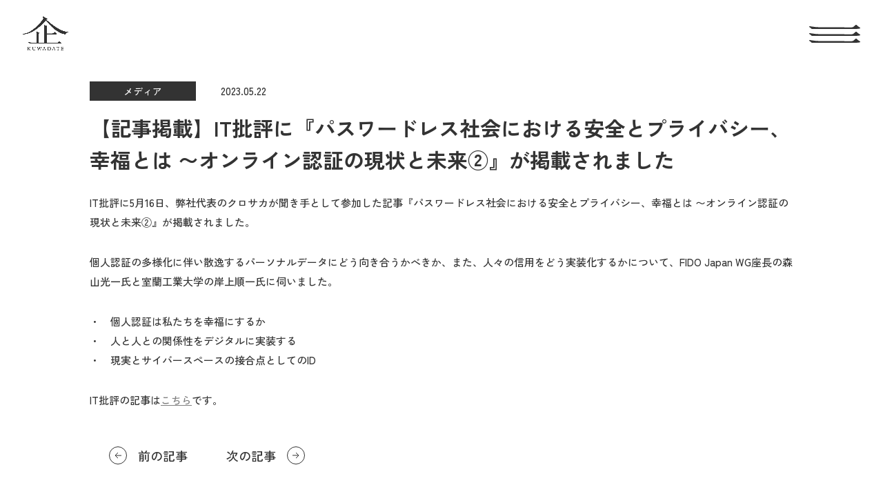

--- FILE ---
content_type: text/html; charset=UTF-8
request_url: https://kuwadate.com/information/media/2023/05/22/3866/
body_size: 37976
content:


<!DOCTYPE html>
<html lang="ja">

<head>
	<meta charset="UTF-8">
	<meta name="viewport" content="width=device-width">
	<meta name="format-detection" content="telephone=no">
	<link rel="apple-touch-icon" sizes="180x180" href="https://kuwadate.com/wp-content/themes/kuwadate/assets/icon/apple-touch-icon.png">
	<link rel="icon" type="image/png" sizes="32x32" href="https://kuwadate.com/wp-content/themes/kuwadate/assets/icon/favicon-32x32.png">
	<link rel="icon" type="image/png" sizes="16x16" href="https://kuwadate.com/wp-content/themes/kuwadate/assets/icon/favicon-16x16.png">
	<link rel="manifest" href="https://kuwadate.com/wp-content/themes/kuwadate/assets/icon/site.webmanifest">
	<meta name="msapplication-TileColor" content="#ffffff">
	<meta name="theme-color" content="#ffffff">

	<link rel="preconnect" href="https://fonts.googleapis.com">
	<link rel="preconnect" href="https://fonts.gstatic.com" crossorigin>
	<link href="https://fonts.googleapis.com/css2?family=Shippori+Mincho:wght@400;600&family=Zen+Kaku+Gothic+New:wght@400;500;700&display=swap" rel="stylesheet">

	
	<script src="https://kuwadate.com/wp-content/themes/kuwadate/assets/js/lib/what-input.min.js"></script>
	<script src="https://kuwadate.com/wp-content/themes/kuwadate/assets/js/lib/jquery-3.7.1.min.js"></script>

	<script type="module" src="https://kuwadate.com/wp-content/themes/kuwadate/assets/js/scenes/information.js?v=20240124"></script>

	<link rel="stylesheet" href="https://kuwadate.com/wp-content/themes/kuwadate/assets/css/style.css?1722481839">

	<!-- Global site tag (gtag.js) - Google Analytics -->
	<script async src="https://www.googletagmanager.com/gtag/js?id=UA-109694817-1"></script>
	<script>
		window.dataLayer = window.dataLayer || [];

		function gtag() {
			dataLayer.push(arguments);
		}
		gtag('js', new Date());
		gtag('config', 'UA-109694817-1');
	</script>
</head>
<meta name='robots' content='max-image-preview:large' />

<!-- SEO SIMPLE PACK 3.4.0 -->
<title>【記事掲載】IT批評に『パスワードレス社会における安全とプライバシー、幸福とは 〜オンライン認証の現状と未来②』が掲載されました - 株式会社 企</title>
<meta name="description" content="IT批評に5月16日、弊社代表のクロサカが聞き手として参加した記事『パスワードレス社会における安全とプライバシー、幸福とは 〜オンライン認証の現状と未来②』が掲載されました。 個人認証の多様化に伴い散逸するパーソナルデータにどう向き合うかべ">
<link rel="canonical" href="https://kuwadate.com/information/media/2023/05/22/3866/">
<meta property="og:locale" content="ja_JP">
<meta property="og:type" content="article">
<meta property="og:image" content="https://kuwadate.com/wp-content/uploads/2024/01/ogp.png">
<meta property="og:title" content="【記事掲載】IT批評に『パスワードレス社会における安全とプライバシー、幸福とは 〜オンライン認証の現状と未来②』が掲載されました - 株式会社 企">
<meta property="og:description" content="IT批評に5月16日、弊社代表のクロサカが聞き手として参加した記事『パスワードレス社会における安全とプライバシー、幸福とは 〜オンライン認証の現状と未来②』が掲載されました。 個人認証の多様化に伴い散逸するパーソナルデータにどう向き合うかべ">
<meta property="og:url" content="https://kuwadate.com/information/media/2023/05/22/3866/">
<meta property="og:site_name" content="株式会社 企">
<meta name="twitter:card" content="summary">
<!-- / SEO SIMPLE PACK -->

<link rel='stylesheet' id='wp-block-library-css' href='https://kuwadate.com/wp-includes/css/dist/block-library/style.min.css' type='text/css' media='all' />
<style id='snow-monkey-forms-control-checkboxes-style-inline-css' type='text/css'>
.smf-form .smf-item .smf-checkboxes-control--horizontal .smf-checkboxes-control__control>.smf-label{display:inline-block;margin-right:var(--_margin-1)}.smf-form .smf-item .smf-checkboxes-control--vertical .smf-checkboxes-control__control>.smf-label{display:block}.smf-form .smf-item .smf-checkbox-control{align-items:flex-start;display:inline-flex;gap:var(--_s-2)}.smf-form .smf-item .smf-checkbox-control__control{--_border-radius:var(--_global--border-radius);--_border-color:var(--_form-control-border-color);border:1px solid var(--_border-color);border-radius:var(--_border-radius);outline:0;--_transition-duration:var(--_global--transition-duration);--_transition-function-timing:var(--_global--transition-function-timing);--_transition-delay:var(--_global--transition-delay);transition:border var(--_transition-duration) var(--_transition-function-timing) var(--_transition-delay)}.smf-form .smf-item .smf-checkbox-control__control:hover{--_border-color:var(--_form-control-border-color-hover)}.smf-form .smf-item .smf-checkbox-control__control:active,.smf-form .smf-item .smf-checkbox-control__control:focus,.smf-form .smf-item .smf-checkbox-control__control:focus-within,.smf-form .smf-item .smf-checkbox-control__control[aria-selected=true]{--_border-color:var(--_form-control-border-color-focus)}.smf-form .smf-item .smf-checkbox-control__control>input,.smf-form .smf-item .smf-checkbox-control__control>textarea{border:none;outline:none}.smf-form .smf-item .smf-checkbox-control__control{appearance:none;background-color:var(--_color-white);border-radius:3px;box-shadow:inset 0 1px 1px rgba(0,0,0,.035);cursor:pointer;display:inline-block;flex:0 0 auto;height:16px;margin:calc(var(--_half-leading)*1em) 0 0;position:relative;width:16px}.smf-form .smf-item .smf-checkbox-control__control:before{border-color:var(--_color-white);border-style:solid;border-width:0 2px 2px 0;height:8px;left:calc(50% - 3px);margin:0!important;top:calc(50% - 5px);transform:rotate(45deg);visibility:hidden;width:6px}.smf-form .smf-item .smf-checkbox-control__control:checked{background-color:#3a87fd;border-color:#3a87fd}.smf-form .smf-item .smf-checkbox-control__control:checked:before{content:"";display:block;position:absolute;visibility:visible}.smf-form .smf-item .smf-checkbox-control__control:disabled{background-color:var(--_lightest-color-gray)}.smf-form .smf-item .smf-checkbox-control__control:disabled:before{border-color:var(--_dark-color-gray)}.smf-form .smf-item .smf-checkbox-control__control{flex:none;margin-top:calc(var(--_half-leading)*1em)}

</style>
<style id='snow-monkey-forms-control-file-style-inline-css' type='text/css'>
.smf-form .smf-item .smf-file-control{align-items:center;display:flex;flex-wrap:wrap;gap:1em;justify-content:space-between;position:relative}.smf-form .smf-item .smf-file-control__filename,.smf-form .smf-item .smf-file-control__label{display:none}.smf-form .smf-item .smf-file-control>label{align-items:center;display:flex;flex-wrap:wrap;gap:1em;outline:none;position:relative}.smf-form .smf-item .smf-file-control>label:before{content:"";display:block;inset:-3px;position:absolute}.smf-form .smf-item .smf-file-control>label:active:before,.smf-form .smf-item .smf-file-control>label:focus-within:before,.smf-form .smf-item .smf-file-control>label:focus:before{border:1px solid var(--_form-control-border-color-focus);border-radius:var(--_global--border-radius)}.smf-form .smf-item .smf-file-control>label>*{flex:0 0 auto}.smf-form .smf-item .smf-file-control__control{display:none}.smf-form .smf-item .smf-file-control__label{background-color:var(--_lighter-color-gray);background-image:linear-gradient(180deg,#fff,var(--_lighter-color-gray));border-radius:var(--_global--border-radius);color:var(--_color-text);cursor:pointer;display:inline-block;padding:var(--_padding-2) var(--_padding-1);text-decoration:none;--_border-radius:var(--_global--border-radius);--_border-color:var(--_form-control-border-color);border:1px solid var(--_border-color);border-radius:var(--_border-radius);outline:0;--_transition-duration:var(--_global--transition-duration);--_transition-function-timing:var(--_global--transition-function-timing);--_transition-delay:var(--_global--transition-delay);transition:border var(--_transition-duration) var(--_transition-function-timing) var(--_transition-delay)}.smf-form .smf-item .smf-file-control__label:hover{--_border-color:var(--_form-control-border-color-hover)}.smf-form .smf-item .smf-file-control__label:active,.smf-form .smf-item .smf-file-control__label:focus,.smf-form .smf-item .smf-file-control__label:focus-within,.smf-form .smf-item .smf-file-control__label[aria-selected=true]{--_border-color:var(--_form-control-border-color-focus)}.smf-form .smf-item .smf-file-control__label>input,.smf-form .smf-item .smf-file-control__label>textarea{border:none;outline:none}.smf-form .smf-item .smf-file-control__filename--no-file{display:inline-block}.smf-form .smf-item .smf-file-control__filename--has-file{display:none}.smf-form .smf-item .smf-file-control__clear{cursor:pointer;display:none;margin-left:.5em;text-decoration:underline}.smf-form .smf-item .smf-file-control__value{margin-top:.25em}.smf-form .smf-item .smf-file-control--set .smf-file-control__filename--no-file{display:none}.smf-form .smf-item .smf-file-control--set .smf-file-control__clear,.smf-form .smf-item .smf-file-control--set .smf-file-control__filename--has-file,.smf-form .smf-item .smf-file-control--uploaded .smf-file-control__clear{display:inline-block}

</style>
<style id='snow-monkey-forms-item-style-inline-css' type='text/css'>
.smf-item label{cursor:pointer}.smf-item__description{color:var(--_dark-color-gray);margin-top:var(--_margin-2);--_font-size-level:-1;font-size:var(--_font-size);line-height:var(--_line-height)}

</style>
<style id='snow-monkey-forms-control-radio-buttons-style-inline-css' type='text/css'>
.smf-form .smf-item .smf-radio-buttons-control--horizontal .smf-radio-buttons-control__control>.smf-label{display:inline-block;margin-right:var(--_margin-1)}.smf-form .smf-item .smf-radio-buttons-control--vertical .smf-radio-buttons-control__control>.smf-label{display:block}.smf-form .smf-item .smf-radio-button-control{align-items:flex-start;display:inline-flex;gap:var(--_s-2)}.smf-form .smf-item .smf-radio-button-control__control{--_border-radius:var(--_global--border-radius);--_border-color:var(--_form-control-border-color);border:1px solid var(--_border-color);border-radius:var(--_border-radius);outline:0;--_transition-duration:var(--_global--transition-duration);--_transition-function-timing:var(--_global--transition-function-timing);--_transition-delay:var(--_global--transition-delay);transition:border var(--_transition-duration) var(--_transition-function-timing) var(--_transition-delay)}.smf-form .smf-item .smf-radio-button-control__control:hover{--_border-color:var(--_form-control-border-color-hover)}.smf-form .smf-item .smf-radio-button-control__control:active,.smf-form .smf-item .smf-radio-button-control__control:focus,.smf-form .smf-item .smf-radio-button-control__control:focus-within,.smf-form .smf-item .smf-radio-button-control__control[aria-selected=true]{--_border-color:var(--_form-control-border-color-focus)}.smf-form .smf-item .smf-radio-button-control__control>input,.smf-form .smf-item .smf-radio-button-control__control>textarea{border:none;outline:none}.smf-form .smf-item .smf-radio-button-control__control{appearance:none;background-color:var(--_color-white);border-radius:100%;box-shadow:inset 0 1px 1px rgba(0,0,0,.035);cursor:pointer;display:inline-block;flex:0 0 auto;height:16px;margin:calc(var(--_half-leading)*1em) 0 0;position:relative;width:16px}.smf-form .smf-item .smf-radio-button-control__control:before{background-color:var(--_color-white);border-radius:100%;height:6px;left:calc(50% - 3px);margin:0!important;overflow:hidden;top:calc(50% - 3px);visibility:hidden;width:6px}.smf-form .smf-item .smf-radio-button-control__control:checked{background-color:#3a87fd;border-color:#3a87fd}.smf-form .smf-item .smf-radio-button-control__control:checked:before{content:"";display:block;position:absolute;visibility:visible}.smf-form .smf-item .smf-radio-button-control__control:disabled{background-color:var(--_lightest-color-gray)}.smf-form .smf-item .smf-radio-button-control__control:disabled:before{background-color:var(--_dark-color-gray)}.smf-form .smf-item .smf-radio-button-control__control{flex:none;margin-top:calc(var(--_half-leading)*1em)}

</style>
<style id='snow-monkey-forms-control-select-style-inline-css' type='text/css'>
.smf-form .smf-item .smf-select-control{display:inline-block;position:relative}.smf-form .smf-item .smf-select-control__toggle{display:none}.smf-form .smf-item .smf-select-control__control{appearance:none;background-color:#0000;cursor:pointer;display:inline-block;max-width:100%;padding:.75rem 1rem;padding-right:var(--_s1);position:relative;z-index:1;--_border-radius:var(--_global--border-radius);--_border-color:var(--_form-control-border-color);border:1px solid var(--_border-color);border-radius:var(--_border-radius);outline:0;--_transition-duration:var(--_global--transition-duration);--_transition-function-timing:var(--_global--transition-function-timing);--_transition-delay:var(--_global--transition-delay);transition:border var(--_transition-duration) var(--_transition-function-timing) var(--_transition-delay)}.smf-form .smf-item .smf-select-control__control:hover{--_border-color:var(--_form-control-border-color-hover)}.smf-form .smf-item .smf-select-control__control:active,.smf-form .smf-item .smf-select-control__control:focus,.smf-form .smf-item .smf-select-control__control:focus-within,.smf-form .smf-item .smf-select-control__control[aria-selected=true]{--_border-color:var(--_form-control-border-color-focus)}.smf-form .smf-item .smf-select-control__control>input,.smf-form .smf-item .smf-select-control__control>textarea{border:none;outline:none}.smf-form .smf-item .smf-select-control__control:focus+.smf-select-control__toggle:before{border-color:#3a87fd}.smf-form .smf-item .smf-select-control__control:disabled+.smf-select-control__toggle{background-color:var(--_lightest-color-gray)}.smf-form .smf-item .smf-select-control__toggle{background-color:var(--_color-white);bottom:0;display:block;left:0;position:absolute;right:0;top:0;z-index:0}.smf-form .smf-item .smf-select-control__toggle:before{border-color:currentcolor;border-style:solid;border-width:0 1px 1px 0;content:"";display:block;height:6px;position:absolute;right:calc(var(--_s-1) - 6px);top:calc(50% - 4px);transform:rotate(45deg);width:6px}.smf-select-control__control{color:inherit}

</style>
<style id='snow-monkey-forms-control-text-style-inline-css' type='text/css'>
.smf-form .smf-item .smf-text-control__control{background-color:var(--_color-white);box-shadow:inset 0 1px 1px rgba(0,0,0,.035);max-width:100%;padding:.75rem 1rem;--_border-radius:var(--_global--border-radius);--_border-color:var(--_form-control-border-color);border:1px solid var(--_border-color);border-radius:var(--_border-radius);outline:0;--_transition-duration:var(--_global--transition-duration);--_transition-function-timing:var(--_global--transition-function-timing);--_transition-delay:var(--_global--transition-delay);transition:border var(--_transition-duration) var(--_transition-function-timing) var(--_transition-delay)}.smf-form .smf-item .smf-text-control__control:hover{--_border-color:var(--_form-control-border-color-hover)}.smf-form .smf-item .smf-text-control__control:active,.smf-form .smf-item .smf-text-control__control:focus,.smf-form .smf-item .smf-text-control__control:focus-within,.smf-form .smf-item .smf-text-control__control[aria-selected=true]{--_border-color:var(--_form-control-border-color-focus)}.smf-form .smf-item .smf-text-control__control>input,.smf-form .smf-item .smf-text-control__control>textarea{border:none;outline:none}.smf-form .smf-item .smf-text-control__control:disabled{background-color:var(--_lightest-color-gray)}textarea.smf-form .smf-item .smf-text-control__control{height:auto;width:100%}.smf-text-control{line-height:1}

</style>
<style id='snow-monkey-forms-control-textarea-style-inline-css' type='text/css'>
.smf-form .smf-item .smf-textarea-control__control{background-color:var(--_color-white);box-shadow:inset 0 1px 1px rgba(0,0,0,.035);display:block;max-width:100%;padding:.75rem 1rem;width:100%;--_border-radius:var(--_global--border-radius);--_border-color:var(--_form-control-border-color);border:1px solid var(--_border-color);border-radius:var(--_border-radius);outline:0;--_transition-duration:var(--_global--transition-duration);--_transition-function-timing:var(--_global--transition-function-timing);--_transition-delay:var(--_global--transition-delay);transition:border var(--_transition-duration) var(--_transition-function-timing) var(--_transition-delay)}.smf-form .smf-item .smf-textarea-control__control:hover{--_border-color:var(--_form-control-border-color-hover)}.smf-form .smf-item .smf-textarea-control__control:active,.smf-form .smf-item .smf-textarea-control__control:focus,.smf-form .smf-item .smf-textarea-control__control:focus-within,.smf-form .smf-item .smf-textarea-control__control[aria-selected=true]{--_border-color:var(--_form-control-border-color-focus)}.smf-form .smf-item .smf-textarea-control__control>input,.smf-form .smf-item .smf-textarea-control__control>textarea{border:none;outline:none}.smf-form .smf-item .smf-textarea-control__control:disabled{background-color:var(--_lightest-color-gray)}textarea.smf-form .smf-item .smf-textarea-control__control{height:auto;width:100%}

</style>
<link rel='stylesheet' id='sass-basis-core-css' href='https://kuwadate.com/wp-content/plugins/snow-monkey-forms/dist/css/fallback.css?ver=1722474528' type='text/css' media='all' />
<link rel='stylesheet' id='snow-monkey-forms-css' href='https://kuwadate.com/wp-content/plugins/snow-monkey-forms/dist/css/app.css?ver=1722474528' type='text/css' media='all' />
<style id='classic-theme-styles-inline-css' type='text/css'>
/*! This file is auto-generated */
.wp-block-button__link{color:#fff;background-color:#32373c;border-radius:9999px;box-shadow:none;text-decoration:none;padding:calc(.667em + 2px) calc(1.333em + 2px);font-size:1.125em}.wp-block-file__button{background:#32373c;color:#fff;text-decoration:none}
</style>
<style id='global-styles-inline-css' type='text/css'>
:root{--wp--preset--aspect-ratio--square: 1;--wp--preset--aspect-ratio--4-3: 4/3;--wp--preset--aspect-ratio--3-4: 3/4;--wp--preset--aspect-ratio--3-2: 3/2;--wp--preset--aspect-ratio--2-3: 2/3;--wp--preset--aspect-ratio--16-9: 16/9;--wp--preset--aspect-ratio--9-16: 9/16;--wp--preset--color--black: #000000;--wp--preset--color--cyan-bluish-gray: #abb8c3;--wp--preset--color--white: #ffffff;--wp--preset--color--pale-pink: #f78da7;--wp--preset--color--vivid-red: #cf2e2e;--wp--preset--color--luminous-vivid-orange: #ff6900;--wp--preset--color--luminous-vivid-amber: #fcb900;--wp--preset--color--light-green-cyan: #7bdcb5;--wp--preset--color--vivid-green-cyan: #00d084;--wp--preset--color--pale-cyan-blue: #8ed1fc;--wp--preset--color--vivid-cyan-blue: #0693e3;--wp--preset--color--vivid-purple: #9b51e0;--wp--preset--gradient--vivid-cyan-blue-to-vivid-purple: linear-gradient(135deg,rgba(6,147,227,1) 0%,rgb(155,81,224) 100%);--wp--preset--gradient--light-green-cyan-to-vivid-green-cyan: linear-gradient(135deg,rgb(122,220,180) 0%,rgb(0,208,130) 100%);--wp--preset--gradient--luminous-vivid-amber-to-luminous-vivid-orange: linear-gradient(135deg,rgba(252,185,0,1) 0%,rgba(255,105,0,1) 100%);--wp--preset--gradient--luminous-vivid-orange-to-vivid-red: linear-gradient(135deg,rgba(255,105,0,1) 0%,rgb(207,46,46) 100%);--wp--preset--gradient--very-light-gray-to-cyan-bluish-gray: linear-gradient(135deg,rgb(238,238,238) 0%,rgb(169,184,195) 100%);--wp--preset--gradient--cool-to-warm-spectrum: linear-gradient(135deg,rgb(74,234,220) 0%,rgb(151,120,209) 20%,rgb(207,42,186) 40%,rgb(238,44,130) 60%,rgb(251,105,98) 80%,rgb(254,248,76) 100%);--wp--preset--gradient--blush-light-purple: linear-gradient(135deg,rgb(255,206,236) 0%,rgb(152,150,240) 100%);--wp--preset--gradient--blush-bordeaux: linear-gradient(135deg,rgb(254,205,165) 0%,rgb(254,45,45) 50%,rgb(107,0,62) 100%);--wp--preset--gradient--luminous-dusk: linear-gradient(135deg,rgb(255,203,112) 0%,rgb(199,81,192) 50%,rgb(65,88,208) 100%);--wp--preset--gradient--pale-ocean: linear-gradient(135deg,rgb(255,245,203) 0%,rgb(182,227,212) 50%,rgb(51,167,181) 100%);--wp--preset--gradient--electric-grass: linear-gradient(135deg,rgb(202,248,128) 0%,rgb(113,206,126) 100%);--wp--preset--gradient--midnight: linear-gradient(135deg,rgb(2,3,129) 0%,rgb(40,116,252) 100%);--wp--preset--font-size--small: 13px;--wp--preset--font-size--medium: 20px;--wp--preset--font-size--large: 36px;--wp--preset--font-size--x-large: 42px;--wp--preset--spacing--20: 0.44rem;--wp--preset--spacing--30: 0.67rem;--wp--preset--spacing--40: 1rem;--wp--preset--spacing--50: 1.5rem;--wp--preset--spacing--60: 2.25rem;--wp--preset--spacing--70: 3.38rem;--wp--preset--spacing--80: 5.06rem;--wp--preset--shadow--natural: 6px 6px 9px rgba(0, 0, 0, 0.2);--wp--preset--shadow--deep: 12px 12px 50px rgba(0, 0, 0, 0.4);--wp--preset--shadow--sharp: 6px 6px 0px rgba(0, 0, 0, 0.2);--wp--preset--shadow--outlined: 6px 6px 0px -3px rgba(255, 255, 255, 1), 6px 6px rgba(0, 0, 0, 1);--wp--preset--shadow--crisp: 6px 6px 0px rgba(0, 0, 0, 1);}:where(.is-layout-flex){gap: 0.5em;}:where(.is-layout-grid){gap: 0.5em;}body .is-layout-flex{display: flex;}.is-layout-flex{flex-wrap: wrap;align-items: center;}.is-layout-flex > :is(*, div){margin: 0;}body .is-layout-grid{display: grid;}.is-layout-grid > :is(*, div){margin: 0;}:where(.wp-block-columns.is-layout-flex){gap: 2em;}:where(.wp-block-columns.is-layout-grid){gap: 2em;}:where(.wp-block-post-template.is-layout-flex){gap: 1.25em;}:where(.wp-block-post-template.is-layout-grid){gap: 1.25em;}.has-black-color{color: var(--wp--preset--color--black) !important;}.has-cyan-bluish-gray-color{color: var(--wp--preset--color--cyan-bluish-gray) !important;}.has-white-color{color: var(--wp--preset--color--white) !important;}.has-pale-pink-color{color: var(--wp--preset--color--pale-pink) !important;}.has-vivid-red-color{color: var(--wp--preset--color--vivid-red) !important;}.has-luminous-vivid-orange-color{color: var(--wp--preset--color--luminous-vivid-orange) !important;}.has-luminous-vivid-amber-color{color: var(--wp--preset--color--luminous-vivid-amber) !important;}.has-light-green-cyan-color{color: var(--wp--preset--color--light-green-cyan) !important;}.has-vivid-green-cyan-color{color: var(--wp--preset--color--vivid-green-cyan) !important;}.has-pale-cyan-blue-color{color: var(--wp--preset--color--pale-cyan-blue) !important;}.has-vivid-cyan-blue-color{color: var(--wp--preset--color--vivid-cyan-blue) !important;}.has-vivid-purple-color{color: var(--wp--preset--color--vivid-purple) !important;}.has-black-background-color{background-color: var(--wp--preset--color--black) !important;}.has-cyan-bluish-gray-background-color{background-color: var(--wp--preset--color--cyan-bluish-gray) !important;}.has-white-background-color{background-color: var(--wp--preset--color--white) !important;}.has-pale-pink-background-color{background-color: var(--wp--preset--color--pale-pink) !important;}.has-vivid-red-background-color{background-color: var(--wp--preset--color--vivid-red) !important;}.has-luminous-vivid-orange-background-color{background-color: var(--wp--preset--color--luminous-vivid-orange) !important;}.has-luminous-vivid-amber-background-color{background-color: var(--wp--preset--color--luminous-vivid-amber) !important;}.has-light-green-cyan-background-color{background-color: var(--wp--preset--color--light-green-cyan) !important;}.has-vivid-green-cyan-background-color{background-color: var(--wp--preset--color--vivid-green-cyan) !important;}.has-pale-cyan-blue-background-color{background-color: var(--wp--preset--color--pale-cyan-blue) !important;}.has-vivid-cyan-blue-background-color{background-color: var(--wp--preset--color--vivid-cyan-blue) !important;}.has-vivid-purple-background-color{background-color: var(--wp--preset--color--vivid-purple) !important;}.has-black-border-color{border-color: var(--wp--preset--color--black) !important;}.has-cyan-bluish-gray-border-color{border-color: var(--wp--preset--color--cyan-bluish-gray) !important;}.has-white-border-color{border-color: var(--wp--preset--color--white) !important;}.has-pale-pink-border-color{border-color: var(--wp--preset--color--pale-pink) !important;}.has-vivid-red-border-color{border-color: var(--wp--preset--color--vivid-red) !important;}.has-luminous-vivid-orange-border-color{border-color: var(--wp--preset--color--luminous-vivid-orange) !important;}.has-luminous-vivid-amber-border-color{border-color: var(--wp--preset--color--luminous-vivid-amber) !important;}.has-light-green-cyan-border-color{border-color: var(--wp--preset--color--light-green-cyan) !important;}.has-vivid-green-cyan-border-color{border-color: var(--wp--preset--color--vivid-green-cyan) !important;}.has-pale-cyan-blue-border-color{border-color: var(--wp--preset--color--pale-cyan-blue) !important;}.has-vivid-cyan-blue-border-color{border-color: var(--wp--preset--color--vivid-cyan-blue) !important;}.has-vivid-purple-border-color{border-color: var(--wp--preset--color--vivid-purple) !important;}.has-vivid-cyan-blue-to-vivid-purple-gradient-background{background: var(--wp--preset--gradient--vivid-cyan-blue-to-vivid-purple) !important;}.has-light-green-cyan-to-vivid-green-cyan-gradient-background{background: var(--wp--preset--gradient--light-green-cyan-to-vivid-green-cyan) !important;}.has-luminous-vivid-amber-to-luminous-vivid-orange-gradient-background{background: var(--wp--preset--gradient--luminous-vivid-amber-to-luminous-vivid-orange) !important;}.has-luminous-vivid-orange-to-vivid-red-gradient-background{background: var(--wp--preset--gradient--luminous-vivid-orange-to-vivid-red) !important;}.has-very-light-gray-to-cyan-bluish-gray-gradient-background{background: var(--wp--preset--gradient--very-light-gray-to-cyan-bluish-gray) !important;}.has-cool-to-warm-spectrum-gradient-background{background: var(--wp--preset--gradient--cool-to-warm-spectrum) !important;}.has-blush-light-purple-gradient-background{background: var(--wp--preset--gradient--blush-light-purple) !important;}.has-blush-bordeaux-gradient-background{background: var(--wp--preset--gradient--blush-bordeaux) !important;}.has-luminous-dusk-gradient-background{background: var(--wp--preset--gradient--luminous-dusk) !important;}.has-pale-ocean-gradient-background{background: var(--wp--preset--gradient--pale-ocean) !important;}.has-electric-grass-gradient-background{background: var(--wp--preset--gradient--electric-grass) !important;}.has-midnight-gradient-background{background: var(--wp--preset--gradient--midnight) !important;}.has-small-font-size{font-size: var(--wp--preset--font-size--small) !important;}.has-medium-font-size{font-size: var(--wp--preset--font-size--medium) !important;}.has-large-font-size{font-size: var(--wp--preset--font-size--large) !important;}.has-x-large-font-size{font-size: var(--wp--preset--font-size--x-large) !important;}
:where(.wp-block-post-template.is-layout-flex){gap: 1.25em;}:where(.wp-block-post-template.is-layout-grid){gap: 1.25em;}
:where(.wp-block-columns.is-layout-flex){gap: 2em;}:where(.wp-block-columns.is-layout-grid){gap: 2em;}
:root :where(.wp-block-pullquote){font-size: 1.5em;line-height: 1.6;}
</style>

<body data-pageid="information" class="post-template-default single single-post postid-3866 single-format-standard">

	<div class="l-wrapper">
		<header class="l-header">
						<p class="l-header__logo">
				<a href="https://kuwadate.com/" class="l-header__logo-link">
					<img src="https://kuwadate.com/wp-content/themes/kuwadate/assets/images/common/logo_kuwadate01.png" alt="企 KUWADATE" width="1248" height="934">
				</a>
			</p>
			<nav class="js-nav-content l-nav" role="navigation" itemscope itemtype="http://www.schema.org/SiteNavigationElement">
				<div class="l-nav__logo">
					<a href="https://kuwadate.com/" class="l-nav__logo-link">
						<img src="https://kuwadate.com/wp-content/themes/kuwadate/assets/images/common/logo_kuwadate02.png" alt="企 KUWADATE" width="596" height="446">
					</a>
				</div>
				<div class="l-nav__content">
					<div class="l-nav__content-logo">
						<a href="https://kuwadate.com/">
							<img src="https://kuwadate.com/wp-content/themes/kuwadate/assets/images/common/logo_kuwadate02.png" alt="企 KUWADATE" width="596" height="446">
						</a>
					</div>
					<ul class="l-nav__list u-mincho">
						<li class="l-nav__list-item" itemprop="name">
							<a href="https://kuwadate.com/company" class="l-nav__list-link u-alpha" itemprop="URL">
								<span class="l-nav__list-en">OVERVIEW</span>
								<span class="l-nav__list-ja u-w600">会社概要</span>
							</a>
						</li>
						<li class="l-nav__list-item" itemprop="name">
							<a href="https://kuwadate.com/information" class="l-nav__list-link u-alpha" itemprop="URL">
								<span class="l-nav__list-en">INFORMATION</span>
								<span class="l-nav__list-ja u-w600">掲載・講演情報</span>
							</a>
						</li>
						<li class="l-nav__list-item" itemprop="name">
							<a href="https://kuwadate.com/business" class="l-nav__list-link u-alpha" itemprop="URL">
								<span class="l-nav__list-en">BUSINESS AREA</span>
								<span class="l-nav__list-ja u-w600">事業領域</span>
							</a>
						</li>
						<li class="l-nav__list-item" itemprop="name">
							<a href="https://kuwadate.com/insight" class="l-nav__list-link u-alpha" itemprop="URL">
								<span class="l-nav__list-en">INSIGHT</span>
								<span class="l-nav__list-ja u-w600">インサイト</span>
							</a>
						</li>
						<li class="l-nav__list-item" itemprop="name">
							<a href="https://kuwadate.com/works" class="l-nav__list-link u-alpha" itemprop="URL">
								<span class="l-nav__list-en">CASE STUDY</span>
								<span class="l-nav__list-ja u-w600">事例・実績</span>
							</a>
						</li>
						<li class="l-nav__list-item" itemprop="name">
							<a href="https://kuwadate.com/recruit" class="l-nav__list-link u-alpha" itemprop="URL">
								<span class="l-nav__list-en">RECRUIT</span>
								<span class="l-nav__list-ja u-w600">採用情報</span>
							</a>
						</li>
						<li class="l-nav__list-item" itemprop="name">
							<a href="https://kuwadate.com/consultant" class="l-nav__list-link u-alpha" itemprop="URL">
								<span class="l-nav__list-en">CONSULTANT</span>
								<span class="l-nav__list-ja u-w600">コンサルタント</span>
							</a>
						</li>
						<li class="l-nav__list-item" itemprop="name">
							<a href="https://kuwadate.com/tncacadietwnauotck" class="l-nav__list-link u-alpha" itemprop="URL">
								<span class="l-nav__list-en">CONTACT</span>
								<span class="l-nav__list-ja u-w600">お問い合わせ</span>
							</a>
						</li>
					</ul>
				</div>
			</nav>

			<button class="js-nav-btn l-nav-btn">
				<span class="c-ico l-nav-btn__line"><svg viewBox="0 0 74 6">
						<use href="https://kuwadate.com/wp-content/themes/kuwadate/assets/images/common/sprite.svg#menu01"></use>
					</svg></span><span class="c-ico l-nav-btn__line"><svg viewBox="0 0 74 6">
						<use href="https://kuwadate.com/wp-content/themes/kuwadate/assets/images/common/sprite.svg#menu01"></use>
					</svg></span><span class="c-ico l-nav-btn__line"><svg viewBox="0 0 74 6">
						<use href="https://kuwadate.com/wp-content/themes/kuwadate/assets/images/common/sprite.svg#menu01"></use>
					</svg></span>
			</button>
		</header>

		<main class="l-contents">




		<article id="post-3866" class="c-single01">
			<div class="c-single01__inner u-inner">
									<span class="c-single01__cat u-w500">メディア</span>
								<time class="c-single01__date u-w500" datetime="2023-05-22">2023.05.22</time>
				<h1 class="c-single01__title u-w700">【記事掲載】IT批評に『パスワードレス社会における安全とプライバシー、幸福とは 〜オンライン認証の現状と未来②』が掲載されました</h1>
				<div class="c-single01__content">
					<p><span data-sheets-value="{&quot;1&quot;:2,&quot;2&quot;:&quot;IT批評に5月16日、弊社代表のクロサカが聞き手として参加した記事『パスワードレス社会における安全とプライバシー、幸福とは 〜オンライン認証の現状と未来②』が掲載されました。  \n\n個人認証の多様化に伴い散逸するパーソナルデータにどう向き合うかべきか、また、人々の信用をどう実装化するかについて、FIDO Japan WG座長の森山光一氏と室蘭工業大学の岸上順一氏に伺いました。\n\n・　個人認証は私たちを幸福にするか  \n・　人と人との関係性をデジタルに実装する  \n・　現実とサイバースペースの接合点としてのID\n\nIT批評の記事はこちらです。&quot;}" data-sheets-userformat="{&quot;2&quot;:33563521,&quot;3&quot;:{&quot;1&quot;:0},&quot;10&quot;:0,&quot;11&quot;:4,&quot;12&quot;:0,&quot;16&quot;:10,&quot;28&quot;:1}">IT批評に5月16日、弊社代表のクロサカが聞き手として参加した記事『パスワードレス社会における安全とプライバシー、幸福とは 〜オンライン認証の現状と未来②』が掲載されました。 </p>
<p>個人認証の多様化に伴い散逸するパーソナルデータにどう向き合うかべきか、また、人々の信用をどう実装化するかについて、FIDO Japan WG座長の森山光一氏と室蘭工業大学の岸上順一氏に伺いました。</p>
<p>・　個人認証は私たちを幸福にするか <br />
・　人と人との関係性をデジタルに実装する <br />
・　現実とサイバースペースの接合点としてのID</p>
<p>IT批評の記事は<a href="https://it-hihyou.com/recommended/%e3%83%91%e3%82%b9%e3%83%af%e3%83%bc%e3%83%89%e3%83%ac%e3%82%b9%e7%a4%be%e4%bc%9a%e3%81%ab%e3%81%8a%e3%81%91%e3%82%8b%e5%ae%89%e5%85%a8%e3%81%a8%e3%83%97%e3%83%a9%e3%82%a4%e3%83%90%e3%82%b7%e3%83%bc/">こちら</a>です。</span></p>
				</div>

				<div class="c-single01__pager">
					
<ul class="c-pager02 u-w500">
			<li class="c-pager02__prev"><a href="https://kuwadate.com/information/media/2023/05/19/3864/" rel="prev">前の記事</a></li>
				<li class="c-pager02__next"><a href="https://kuwadate.com/information/notice/2023/05/23/3868/" rel="next">次の記事</a></li>
	</ul>
				</div>

			</div>
		</article>


</main>

<footer class="js-footer l-footer">
	<div class="js-pagetop l-footer__pagetop">
		<a class="l-footer__pagetop-link u-alpha" href="#top">
			<span class="c-ico l-footer__pagetop-ico"><svg viewBox="0 0 20.707 22.707">
					<use href="https://kuwadate.com/wp-content/themes/kuwadate/assets/images/common/sprite.svg#arrow03"></use>
				</svg></span><span class="l-footer__pagetop-txt u-mincho">TOP</span></a>
	</div>
	<div class="l-footer__inner u-inner">
		<div class="l-footer__container u-mincho">
			<div class="l-footer__info">
				<div class="l-footer__logo">
					<a href="https://kuwadate.com/" class="l-footer__logo-link">
						<img src="https://kuwadate.com/wp-content/themes/kuwadate/assets/images/common/logo_kuwadate03.svg" alt="企 KUWADATE" width="384" height="70" loading="lazy">
					</a>
				</div>
				<address class="l-footer__address u-w600">東京都港区元赤坂1-7-10　<br class="sp">グランドメゾン元赤坂1001</address>
				<div class="l-footer__sns">
					<a href="https://www.facebook.com/kuwadate" class="l-footer__sns-link u-alpha" target="_blank" rel="noreferrer"><span class="l-footer__sns-txt u-w700">弊社Facebookはこちら</span><span class="l-footer__sns-ico"><img src="https://kuwadate.com/wp-content/themes/kuwadate/assets/images/common/ico_facebook02.svg" alt="facebook" width="28" height="28" loading="lazy"></span>
					</a>
				</div>
			</div>
			<div class="l-footer__area-nav u-w600">
				<ul class="l-footer__nav">
					<li class="l-footer__nav-item">
						<a href="https://kuwadate.com/company" class="l-footer__nav-link u-alpha">会社概要</a>
					</li>
					<li class="l-footer__nav-item">
						<a href="https://kuwadate.com/information" class="l-footer__nav-link u-alpha">掲載・講演情報</a>
					</li>
					<li class="l-footer__nav-item">
						<a href="https://kuwadate.com/business" class="l-footer__nav-link u-alpha">事業領域</a>
					</li>
					<li class="l-footer__nav-item">
						<a href="https://kuwadate.com/insight" class="l-footer__nav-link u-alpha">インサイト</a>
					</li>
					<li class="l-footer__nav-item">
						<a href="https://kuwadate.com/works" class="l-footer__nav-link u-alpha">事例・実績</a>
					</li>
					<li class="l-footer__nav-item">
						<a href="https://kuwadate.com/recruit" class="l-footer__nav-link u-alpha">採用情報</a>
					</li>
					<li class="l-footer__nav-item">
						<a href="https://kuwadate.com/consultant" class="l-footer__nav-link u-alpha">コンサルタント</a>
					</li>
					<li class="l-footer__nav-item">
						<a href="https://kuwadate.com/tncacadietwnauotck" class="l-footer__nav-link u-alpha">お問い合わせ</a>
					</li>
				</ul>
				<p class="l-footer__policy">
					<a href="https://kuwadate.com/privacypolicy" class="l-footer__policy-link u-alpha">プライバシーポリシー</a>
				</p>
			</div>
		</div>
		<p class="l-footer__copyright u-w400">
			<small>
				&copy; Kuwadate,inc.
			</small>
		</p>
	</div>
</footer>
</div>



<script type="text/javascript" id="snow-monkey-forms-js-before">
/* <![CDATA[ */
var snowmonkeyforms = {"view_json_url":"https:\/\/kuwadate.com\/wp-json\/snow-monkey-form\/v1\/view"}
/* ]]> */
</script>
<script type="text/javascript" src="https://kuwadate.com/wp-content/plugins/snow-monkey-forms/dist/js/app.js?ver=1722474528" id="snow-monkey-forms-js"></script>

</body>

</html>

--- FILE ---
content_type: text/css
request_url: https://kuwadate.com/wp-content/themes/kuwadate/assets/css/style.css?1722481839
body_size: 85739
content:
/*! normalize.css v8.0.1 | MIT License | github.com/necolas/normalize.css */html{line-height:1.15;-webkit-text-size-adjust:100%}body{margin:0}main{display:block}h1{font-size:2em;margin:.67em 0}hr{-webkit-box-sizing:content-box;box-sizing:content-box;height:0;overflow:visible}pre{font-family:monospace,monospace;font-size:1em}a{background-color:rgba(0,0,0,0)}abbr[title]{border-bottom:none;text-decoration:underline;-webkit-text-decoration:underline dotted;text-decoration:underline dotted}b,strong{font-weight:bolder}code,kbd,samp{font-family:monospace,monospace;font-size:1em}small{font-size:80%}sub,sup{font-size:75%;line-height:0;position:relative;vertical-align:baseline}sub{bottom:-0.25em}sup{top:-0.5em}img{border-style:none}button,input,optgroup,select,textarea{font-family:inherit;font-size:100%;line-height:1.15;margin:0}button,input{overflow:visible}button,select{text-transform:none}button,[type=button],[type=reset],[type=submit]{-webkit-appearance:button}button::-moz-focus-inner,[type=button]::-moz-focus-inner,[type=reset]::-moz-focus-inner,[type=submit]::-moz-focus-inner{border-style:none;padding:0}button:-moz-focusring,[type=button]:-moz-focusring,[type=reset]:-moz-focusring,[type=submit]:-moz-focusring{outline:1px dotted ButtonText}fieldset{padding:.35em .75em .625em}legend{-webkit-box-sizing:border-box;box-sizing:border-box;color:inherit;display:table;max-width:100%;padding:0;white-space:normal}progress{vertical-align:baseline}textarea{overflow:auto}[type=checkbox],[type=radio]{-webkit-box-sizing:border-box;box-sizing:border-box;padding:0}[type=number]::-webkit-inner-spin-button,[type=number]::-webkit-outer-spin-button{height:auto}[type=search]{-webkit-appearance:textfield;outline-offset:-2px}[type=search]::-webkit-search-decoration{-webkit-appearance:none}::-webkit-file-upload-button{-webkit-appearance:button;font:inherit}details{display:block}summary{display:list-item}template{display:none}[hidden]{display:none}[data-whatinput=mouse] *:focus,[data-whatinput=touch] *:focus{outline:none}html,body,p,ol,ul,li,dl,dt,dd,blockquote,figure,fieldset,legend,textarea,pre,iframe,hr,h1,h2,h3,h4,h5,h6{margin:0;padding:0}h1,h2,h3,h4,h5,h6,small{font-weight:normal;font-size:100%}ul,ol{list-style:none}html{-webkit-box-sizing:border-box;box-sizing:border-box;scroll-behavior:smooth}*,*::before,*::after{-webkit-box-sizing:inherit;box-sizing:inherit}img,iframe{border:0;vertical-align:top}img,video{width:100%;max-width:100%;height:auto}img{-webkit-transform:translateZ(0);transform:translateZ(0);vertical-align:bottom;image-rendering:-webkit-optimize-contrast}a{color:inherit;text-decoration:none;outline:none;-webkit-tap-highlight-color:rgba(0,0,0,0)}button{padding:0;border:none;border-radius:0;background:rgba(0,0,0,0);color:inherit;font-family:inherit;font-size:inherit;outline:none;-webkit-appearance:none;-moz-appearance:none;appearance:none}@media screen and (max-width: 767px){.pc{display:none !important}}@media screen and (min-width: 768px){.sp{display:none !important}}@media screen and (max-width: 767px){html{font-size:4.2553191489vw}}@media(min-width: 768px)and (max-width: 1180px){html{font-size:1.568627451vw}}body{min-width:320px;color:#333;font-family:"Zen Kaku Gothic New",sans-serif;font-weight:400;-webkit-text-size-adjust:100%}@media screen and (min-width: 768px){body{min-width:auto}}@media screen and (min-width: 768px)and (hover: none){body{-webkit-text-size-adjust:none}}.l-wrapper{position:relative;width:100%;overflow:hidden}.l-header{position:fixed;top:0;left:0;z-index:100;width:100%;height:3.625rem;padding:.75rem}.l-header .l-header__logo{width:2.875rem}@media screen and (min-width: 768px){.l-header{height:6.125rem;padding:1.5rem 2.0625rem}.l-header .l-header__logo{width:4.125rem}}.l-nav-btn{position:fixed;top:1.25rem;right:.75rem;z-index:101;width:3.125rem;height:1.125rem;cursor:pointer;-webkit-transition:color .3s;transition:color .3s}.l-nav-btn .l-nav-btn__line{position:absolute;left:0;width:100%;-webkit-transition:opacity .3s,rotate .3s;transition:opacity .3s,rotate .3s}.l-nav-btn .l-nav-btn__line:nth-of-type(1){top:0rem;-webkit-transform-origin:left top;transform-origin:left top}.l-nav-btn .l-nav-btn__line:nth-of-type(2){top:.4375rem}.l-nav-btn .l-nav-btn__line:nth-of-type(3){top:.875rem;-webkit-transform-origin:left bottom;transform-origin:left bottom}.l-nav-btn.is-open{color:#fff}.l-nav-btn.is-open .l-nav-btn__line:nth-of-type(1){rotate:16deg}.l-nav-btn.is-open .l-nav-btn__line:nth-of-type(2){opacity:0}.l-nav-btn.is-open .l-nav-btn__line:nth-of-type(3){rotate:-16deg}@media screen and (min-width: 768px){.l-nav-btn{top:2.25rem;right:2.0625rem;width:4.625rem;height:1.625rem}.l-nav-btn .l-nav-btn__line:nth-of-type(2){top:.625rem}.l-nav-btn .l-nav-btn__line:nth-of-type(3){top:1.25rem}}.l-nav{display:grid;place-items:center;opacity:0;visibility:hidden;position:absolute;top:0;left:0;width:100%;height:100vh;padding:3.625rem 2.25rem;background:#333;color:#fff;-webkit-transition:visibility .3s,opacity .3s;transition:visibility .3s,opacity .3s}.l-nav.is-open{opacity:1;visibility:visible}.l-nav .l-nav__logo{position:absolute;top:.75rem;left:.75rem;width:2.875rem}.l-nav .l-nav__content-logo{width:14.125rem;margin-inline:auto}.l-nav .l-nav__list{display:grid;grid-template-columns:1fr 1fr;gap:1.1875rem 1.5rem;margin-top:4.125rem}.l-nav .l-nav__list-en{display:block;position:relative;padding-left:.625rem;font-size:.6875rem}.l-nav .l-nav__list-en::before{content:"";position:absolute;top:.34375rem;left:0;width:.1875rem;height:.1875rem;border-radius:50%;background:#fff}.l-nav .l-nav__list-ja{display:block;margin-top:.3125rem;font-size:1.25rem;white-space:nowrap}@media screen and (min-width: 768px){.l-nav{padding:6.125rem 2.0625rem}.l-nav .l-nav__logo{top:1.5rem;left:2.0625rem;width:4.125rem}.l-nav .l-nav__content{display:-webkit-box;display:-ms-flexbox;display:flex;gap:8rem;-webkit-box-pack:center;-ms-flex-pack:center;justify-content:center;-webkit-box-align:center;-ms-flex-align:center;align-items:center}.l-nav .l-nav__content-logo{width:18.625rem;margin-inline:0}.l-nav .l-nav__list{gap:1.9375rem 2.5rem;width:30.5rem;margin-top:0}.l-nav .l-nav__list-en{padding-left:.625rem;font-size:.875rem}.l-nav .l-nav__list-en::before{top:.46875rem}.l-nav .l-nav__list-ja{margin-top:.4375rem;font-size:2rem}}.l-contents{position:relative}.l-footer{position:relative;background:#fff}.l-footer .l-footer__pagetop{opacity:0;position:fixed;right:.75rem;bottom:.875rem;width:1.625rem;height:2.0625rem;-webkit-transition:opacity .3s;transition:opacity .3s}.l-footer .l-footer__pagetop.is-show{opacity:1}.l-footer .l-footer__pagetop.is-stop{position:absolute;top:-3.125rem;bottom:auto}.l-footer .l-footer__pagetop .l-footer__pagetop-link{display:block}.l-footer .l-footer__pagetop .l-footer__pagetop-ico{display:block;width:1rem;margin-inline:auto}.l-footer .l-footer__pagetop .l-footer__pagetop-txt{display:block;font-size:.75rem;text-align:center}.l-footer .l-footer__inner{padding-bottom:.9375rem}.l-footer .l-footer__container{padding-top:2.375rem;border-top:1px solid}.l-footer .l-footer__info{width:16.875rem}.l-footer .l-footer__logo{width:16.625rem}.l-footer .l-footer__address{margin-top:1.5625rem;font-style:normal;font-size:.75rem;line-height:1.6666666667}.l-footer .l-footer__sns{width:15.125rem;margin-top:1.25rem}.l-footer .l-footer__sns-link{display:-webkit-box;display:-ms-flexbox;display:flex;-ms-flex-wrap:wrap;flex-wrap:wrap;gap:1.125rem;-webkit-box-pack:center;-ms-flex-pack:center;justify-content:center;-webkit-box-align:center;-ms-flex-align:center;align-items:center;height:3rem;background:#333;color:#fff}.l-footer .l-footer__sns-txt{font-size:.9375rem;letter-spacing:.04em}.l-footer .l-footer__sns-txt-ico{width:1.75rem}.l-footer .l-footer__area-nav{width:16.875rem;margin-top:2.5rem}.l-footer .l-footer__nav{display:grid;grid-template-columns:1fr 1fr;gap:1.375rem 2rem}.l-footer .l-footer__nav-link{font-size:1.0625rem;white-space:nowrap}.l-footer .l-footer__policy{width:-webkit-fit-content;width:-moz-fit-content;width:fit-content;margin:1.5625rem 0 0 auto}.l-footer .l-footer__policy-link{font-size:.75rem;text-decoration:underline}.l-footer .l-footer__copyright{margin-top:3.625rem;font-size:.625rem;text-align:center}@media screen and (min-width: 768px){.l-footer .l-footer__pagetop{right:2.0625rem;bottom:1.75rem;width:2.125rem;height:2.9375rem}.l-footer .l-footer__pagetop.is-stop{top:-4.6875rem}.l-footer .l-footer__pagetop .l-footer__pagetop-ico{width:1.25rem}.l-footer .l-footer__pagetop .l-footer__pagetop-txt{margin-top:.25rem;font-size:.9375rem}.l-footer .l-footer__inner{padding-bottom:7.875rem}.l-footer .l-footer__container{display:-webkit-box;display:-ms-flexbox;display:flex;-ms-flex-wrap:wrap;flex-wrap:wrap;-webkit-box-pack:justify;-ms-flex-pack:justify;justify-content:space-between;padding-top:3.125rem}.l-footer .l-footer__info{width:24rem}.l-footer .l-footer__logo{width:24rem}.l-footer .l-footer__address{margin-top:1.5rem;font-style:normal;font-size:.8125rem;line-height:1.4615384615}.l-footer .l-footer__sns{width:15.125rem;margin-top:2rem}.l-footer .l-footer__area-nav{width:19.5rem;margin-top:0}.l-footer .l-footer__nav{gap:1.5rem 2rem}.l-footer .l-footer__nav-link{font-size:1.25rem}.l-footer .l-footer__policy{margin-top:2.5rem}.l-footer .l-footer__policy-link{font-size:.9375rem}.l-footer .l-footer__copyright{margin-top:.625rem;font-size:.75rem;text-align:left}}@media(min-width: 768px)and (max-width: 1365px){.l-footer .l-footer__pagetop{right:1.625rem}}.l-sub-mv .l-sub-mv__inner{padding-top:5.625rem}@media screen and (min-width: 768px){.l-sub-mv .l-sub-mv__inner{padding-top:6.25rem}}.c-y-modal{display:none;height:100%;left:0;opacity:0;position:fixed;top:0;width:100%;z-index:70}@media screen and (min-width: 768px){.c-y-modal{min-width:1100px}}.c-y-modal__overlay{background-color:rgba(0,0,0,.8);height:100%;left:0;position:absolute;top:0;width:100%}.c-y-modal__nav{bottom:0;display:-webkit-box;display:-ms-flexbox;display:flex;-ms-flex-wrap:wrap;flex-wrap:wrap;position:absolute;left:50%;-webkit-transform:translate(-50%, 100%);transform:translate(-50%, 100%);width:100%}@media screen and (max-width: 767px){.c-y-modal__nav{-webkit-box-pack:justify;-ms-flex-pack:justify;justify-content:space-between}}@media screen and (min-width: 768px){.c-y-modal__nav{-webkit-box-pack:center;-ms-flex-pack:center;justify-content:center}}.c-y-modal__nav__link{-webkit-box-align:center;-ms-flex-align:center;align-items:center;background-color:#ffe56d;color:#bc000f;display:-webkit-box;display:-ms-flexbox;display:flex;-ms-flex-wrap:wrap;flex-wrap:wrap;letter-spacing:.01em;-webkit-box-pack:center;-ms-flex-pack:center;justify-content:center;text-align:center;-webkit-transition:background-color .2s,color .2s;transition:background-color .2s,color .2s}@media screen and (max-width: 767px){.c-y-modal__nav__link{border-radius:.5319148936vw;-webkit-font-feature-settings:"palt";font-feature-settings:"palt";font-size:3.4574468085vw;height:10.6382978723vw;line-height:1.2307692308;margin-top:1.329787234vw;width:46.0106382979vw}}@media screen and (min-width: 768px){.c-y-modal__nav__link{border-radius:2px;height:34px;font-size:14px;margin:12px 12px 0 0;padding:0 10px}.c-y-modal__nav__link:hover{background-color:#bc000f;color:#fff}}.c-y-modal__nav__link:last-child{margin-right:0}.c-y-modal__nav__link.is-active{background-color:#bc000f;color:#fff}.c-y-modal__content{background-color:#000;position:absolute;top:50%}@media screen and (max-width: 767px){.c-y-modal__content{height:52.6595744681vw;left:2.1276595745vw;margin-top:-26.329787234vw;width:93.6170212766vw}}@media screen and (min-width: 768px){.c-y-modal__content{height:585px;left:50%;top:50%;-webkit-transform:translate(-50%, -50%);transform:translate(-50%, -50%);width:1040px}}.c-y-modal__content__inner{height:100%;width:100%}.c-y-modal__content iframe{height:100%;left:0;position:absolute;top:0;width:100%}.c-y-modal__close{background-color:rgba(0,0,0,0);cursor:pointer;position:absolute;top:50%;z-index:1}@media screen and (max-width: 767px){.c-y-modal__close{height:10.1063829787vw;right:2.1276595745vw;margin-top:-36.4361702128vw;width:10.1063829787vw}}@media screen and (min-width: 768px){.c-y-modal__close{height:50px;left:50%;margin:-352px 0 0 470px;width:50px}}.c-y-modal__close::before,.c-y-modal__close::after{background-color:#fff;content:"";position:absolute;top:50%}@media screen and (max-width: 767px){.c-y-modal__close::before,.c-y-modal__close::after{height:.2659574468vw;left:0;width:10.1063829787vw}}@media screen and (min-width: 768px){.c-y-modal__close::before,.c-y-modal__close::after{height:1px;left:-4px;width:59px}}.c-y-modal__close::before{-webkit-transform:rotate(-225deg);transform:rotate(-225deg)}.c-y-modal__close::after{-webkit-transform:rotate(225deg);transform:rotate(225deg)}.c-ico{display:inline-block;vertical-align:middle}.c-ico svg{display:block;line-height:1}.c-head01 .c-head01__en{position:relative;padding-left:.625rem;font-size:.6875rem}.c-head01 .c-head01__en::before{content:"";position:absolute;top:.3125rem;left:0;width:.1875rem;height:.1875rem;border-radius:50%;background:#333}.c-head01 .c-head01__ja{margin-top:.5rem;font-size:1.9375rem;line-height:1.6129032258}.c-head01 .c-head01__txt{margin-top:1.125rem;font-size:.75rem;line-height:2.0833333333}@media screen and (min-width: 768px){.c-head01 .c-head01__en{padding-left:.75rem;font-size:1rem}.c-head01 .c-head01__en::before{top:.5625rem;width:.25rem;height:.25rem}.c-head01 .c-head01__ja{margin-top:-0.5rem;font-size:2.25rem;line-height:2.5}.c-head01 .c-head01__txt{margin-top:0;font-size:.9375rem;line-height:2.1333333333}}@media screen and (max-width: 767px){.c-head01__ja.-sp-small{font-size:2rem}}.c-head01.-white{color:#fff}.c-head01.-white .c-head01__en::before{background:#fff}.c-head01.-has-link .c-head01__sub-link{font-size:.8125rem;color:gray;border-bottom:1px solid}@media screen and (max-width: 767px){.c-head01.-has-link.-has-link{position:relative;padding-bottom:2.375rem}.c-head01.-has-link.-has-link .c-head01__sub{position:absolute;bottom:0;left:0;display:block;width:100%}}@media screen and (min-width: 768px){.c-head01.-has-link.-has-link .c-head01__ja{display:inline-block}.c-head01.-has-link.-has-link .c-head01__sub{display:inline-block}.c-head01.-has-link.-has-link .c-head01__sub-link{margin-left:3rem;translate:0 -0.25rem;display:inline-block;font-size:1rem;-webkit-transition:color .3s;transition:color .3s}.c-head01.-has-link.-has-link .c-head01__sub-link:hover{color:#333}}.c-head02 .c-head02__en{width:calc(100% + 1.25rem);margin-left:-0.625rem;font-size:3.625rem;line-height:1;letter-spacing:-0.03em}.c-head02 .c-head02__en.-white{color:#fff}.c-head02 .c-head02__en.-gray{color:#f2f2f2}.c-head02 .c-head02__ja{margin-top:-1.75rem;font-size:2rem;line-height:1.46875}.c-head02 .c-head02__ja.-overlap{margin-top:-5.625rem}@media screen and (min-width: 768px){.c-head02.-pc-right{text-align:right}.c-head02.-pc-right .c-head02__ja.-overlap{margin-top:-3.125rem}.c-head02 .c-head02__en{width:calc(100% + 13.5rem);margin-left:-6.75rem;font-size:5.875rem}.c-head02 .c-head02__ja{margin-top:-2rem;font-size:2.875rem;line-height:1.3695652174}.c-head02 .c-head02__ja.-overlap{margin-top:-2.1875rem}}@media(min-width: 768px)and (max-width: 1365px){.c-head02 .c-head02__en{width:calc(100% + 6rem);margin-left:-3rem;font-size:4.6875rem}}.c-head03 .c-head03__head{width:-webkit-fit-content;width:-moz-fit-content;width:fit-content;padding-bottom:.6875rem;border-bottom:2px solid;font-size:1.6875rem}.c-head03 .c-head03__txt{margin-top:1.375rem;font-size:.6875rem;line-height:2.0909090909}@media screen and (min-width: 768px){.c-head03 .c-head03__head{font-size:1.875rem}.c-head03 .c-head03__txt{margin-top:1.125rem;font-size:.875rem;line-height:2.2857142857}}.c-head04 .c-head04__sub{font-size:.75rem;line-height:2.6666666667}.c-head04 .c-head04__head{width:-webkit-fit-content;width:-moz-fit-content;width:fit-content;font-size:1.3125rem}.c-head04 .c-head04__head-span{display:inline-block;padding-bottom:.6875rem;border-bottom:2px solid}@media screen and (max-width: 767px){.c-head04 .c-head04__head-span.-sp-top-wide{margin-top:.625rem}}@media screen and (min-width: 768px){.c-head04 .c-head04__sub{font-size:.9375rem;line-height:2.4}.c-head04 .c-head04__head{font-size:1.625rem}.c-head04 .c-head04__head-span{display:inline-block;padding-bottom:.6875rem;border-bottom:2px solid}}.c-head05{position:relative;padding-left:.9375rem;font-size:1.1875rem;line-height:1.3684210526;letter-spacing:.03em}.c-head05::before{content:"";position:absolute;top:4%;left:0;width:.3125rem;height:96%;background:#333}@media screen and (min-width: 768px){.c-head05{font-size:1.375rem;line-height:1.1818181818}}.c-btn01{max-width:16.875rem}.c-btn01 .c-btn01__link,.c-btn01 .c-btn01__span{display:block;position:relative;width:100%;height:2.5rem}.c-btn01 .c-btn01__link::before,.c-btn01 .c-btn01__span::before{content:"";position:absolute;bottom:0;left:0;-webkit-transform:scaleX(1);transform:scaleX(1);-webkit-transform-origin:bottom left;transform-origin:bottom left;width:100%;height:1px;background:#333}.c-btn01 .c-btn01__txt{font-size:.9375rem;line-height:1.8666666667}.c-btn01 .c-btn01__small{display:inline-block;margin-left:.75rem;padding:.125rem .875rem;border:1px solid;border-radius:9999px;font-size:.625rem;line-height:1;translate:0 -0.0625rem}.c-btn01 .c-btn01__circle{position:absolute;top:.5625rem;right:.4375rem;width:.5rem;height:.5rem;border-radius:50%;background:#333}@media screen and (min-width: 768px){.c-btn01{max-width:18.75rem}.c-btn01 .c-btn01__link{height:2.8125rem}.c-btn01 .c-btn01__link:hover::before{-webkit-animation:anime-border .9s cubic-bezier(0.33, 1, 0.68, 1) 0s 1 normal forwards;animation:anime-border .9s cubic-bezier(0.33, 1, 0.68, 1) 0s 1 normal forwards}.c-btn01 .c-btn01__link:hover .c-btn01__circle{top:.3125rem;right:0;width:1.375rem;height:1.375rem;border:1px solid;background:rgba(0,0,0,0)}.c-btn01 .c-btn01__link:hover .c-btn01__ico{opacity:1}.c-btn01 .c-btn01__txt{font-size:1.0625rem;line-height:1.6470588235}.c-btn01 .c-btn01__small{padding:.125rem 1rem;font-size:.6875rem}.c-btn01 .c-btn01__circle{top:.625rem;-webkit-transition:all .3s;transition:all .3s}.c-btn01 .c-btn01__ico{opacity:0;position:absolute;top:.75rem;right:.4375rem;width:.5625rem;-webkit-transition:opacity .3s;transition:opacity .3s}}@-webkit-keyframes anime-border{0%{-webkit-transform-origin:bottom right;transform-origin:bottom right;scale:1}40%{-webkit-transform-origin:bottom right;transform-origin:bottom right;scale:0}60%{-webkit-transform-origin:bottom left;transform-origin:bottom left;scale:0}100%{scale:1}}@keyframes anime-border{0%{-webkit-transform-origin:bottom right;transform-origin:bottom right;scale:1}40%{-webkit-transform-origin:bottom right;transform-origin:bottom right;scale:0}60%{-webkit-transform-origin:bottom left;transform-origin:bottom left;scale:0}100%{scale:1}}.c-btn01.-white{color:#fff}.c-btn01.-white .c-btn01__link::before{background:#fff}.c-btn01.-white .c-btn01__circle{background:#fff}.c-btn01.-center{margin-inline:auto}@media screen and (min-width: 768px){.c-btn01.-pc-center{margin-inline:auto}}.c-btn01.-box{max-width:18.75rem}.c-btn01.-box.-border .c-btn01__link{border:1px solid}.c-btn01.-box .c-btn01__link{display:-webkit-box;display:-ms-flexbox;display:flex;-webkit-box-align:center;-ms-flex-align:center;align-items:center;height:5.8125rem;padding-left:2rem;background:#fff}.c-btn01.-box .c-btn01__link::before{display:none}.c-btn01.-box .c-btn01__txt{font-size:1.25rem;line-height:2.25}.c-btn01.-box .c-btn01__circle{top:2.625rem;right:2rem}@media screen and (min-width: 768px){.c-btn01.-box{max-width:23.1875rem}.c-btn01.-box .c-btn01__link{height:7.375rem;padding-left:3rem;-webkit-transition:color .3s,background-color .3s;transition:color .3s,background-color .3s}.c-btn01.-box .c-btn01__link:hover{background:#333;color:#fff}.c-btn01.-box .c-btn01__link:hover .c-btn01__circle{top:3rem;right:2.875rem}.c-btn01.-box .c-btn01__txt{font-size:1.4375rem;line-height:1.9565217391}.c-btn01.-box .c-btn01__circle{top:3.4375rem;right:3.375rem}.c-btn01.-box .c-btn01__ico{top:3.4375rem;right:3.3125rem}}@media screen and (min-width: 768px){.c-btn01__parent:hover .c-btn01__span::before{-webkit-animation:anime-border .9s cubic-bezier(0.33, 1, 0.68, 1) 0s 1 normal forwards;animation:anime-border .9s cubic-bezier(0.33, 1, 0.68, 1) 0s 1 normal forwards}.c-btn01__parent:hover .c-btn01__span .c-btn01__circle{top:.3125rem;right:0;width:1.375rem;height:1.375rem;border:1px solid;background:rgba(0,0,0,0)}.c-btn01__parent:hover .c-btn01__span .c-btn01__ico{opacity:1}}.c-side-nav01{position:relative;z-index:1}.c-side-nav01.-page .c-side-nav01__txt{opacity:1;visibility:visible}.c-side-nav01 .c-side-nav01__txt{opacity:0;visibility:hidden;position:fixed;top:50%;left:5.875rem;-webkit-transition:opacity .3s,visibility .3s;transition:opacity .3s,visibility .3s;-webkit-writing-mode:vertical-rl;-ms-writing-mode:tb-rl;writing-mode:vertical-rl;translate:0 -50%}.c-side-nav01 .c-side-nav01__txt.-white{color:#fff}.c-side-nav01 .c-side-nav01__txt.-white .c-side-nav01__txt-en::before{background:#fff}.c-side-nav01 .c-side-nav01__txt.is-current{opacity:1;visibility:visible}.c-side-nav01 .c-side-nav01__txt-en{position:relative;padding-top:.5rem;font-size:.75rem;letter-spacing:.08em}.c-side-nav01 .c-side-nav01__txt-en.-no-ico{padding-top:0}.c-side-nav01 .c-side-nav01__txt-en.-no-ico::before{display:none}.c-side-nav01 .c-side-nav01__txt-en::before{content:"";position:absolute;top:0;left:.375rem;width:.1875rem;height:.1875rem;border-radius:50%;background:#333;-webkit-transition:background-color .3s;transition:background-color .3s}.c-side-nav01 .c-side-nav01__txt-ja{margin-top:1rem;font-size:1rem}.c-side-nav01 .c-side-nav01__ico{width:.5rem;height:6.5rem;margin-top:.3125rem;vertical-align:baseline}@media(max-width: 1365px){.c-side-nav01 .c-side-nav01__txt{left:1.875rem}}.c-side-nav01__ico svg{display:inline-block}.c-archive01{border-bottom:1px solid #f2f2f2}.c-archive01 .c-archive01__item{border-top:1px solid #f2f2f2}.c-archive01 .c-archive01__link{display:block;padding:1.5rem 0 1.375rem}.c-archive01 .c-archive01__cat{display:block;width:-webkit-fit-content;width:-moz-fit-content;width:fit-content;min-width:7.875rem;padding:.375rem;background:#333;color:#fff;font-size:.6875rem;text-align:center}.c-archive01 .c-archive01__date{display:block;margin-top:1rem;font-size:.75rem}.c-archive01 .c-archive01__title{margin-top:.625rem;font-size:.75rem;line-height:1.8333333333}@media screen and (min-width: 768px){.c-archive01 .c-archive01__link{display:-webkit-box;display:-ms-flexbox;display:flex;-webkit-box-align:start;-ms-flex-align:start;align-items:flex-start;padding:1.125rem;-webkit-transition:background-color .3s;transition:background-color .3s}.c-archive01 .c-archive01__link:hover{background:#f2f2f2}.c-archive01 .c-archive01__cat{min-width:9.625rem;padding:.375rem;font-size:.875rem}.c-archive01 .c-archive01__date{min-width:4.375rem;margin-top:.3125rem;margin-left:2rem;font-size:.9375rem}.c-archive01 .c-archive01__title{margin-top:.0625rem;margin-left:.75rem;font-size:.9375rem;line-height:1.8666666667}}.c-archive01.-white{border-color:#fff;color:#fff}.c-archive01.-white .c-archive01__item{border-color:#fff}.c-archive01.-white .c-archive01__link:hover{background:#717171}.c-archive01.-white .c-archive01__cat{background:#fff;color:#333}.c-archive02 .c-archive02__item+.c-archive02__item{margin-top:1.5rem}.c-archive02 .c-archive02__link{display:block}.c-archive02 .c-archive02__cover{display:grid;place-items:center;min-height:13.75rem;padding:1.375rem 1.75rem 1.125rem;border:.75rem solid #f2f2f2;border-bottom:0}.c-archive02 .c-archive02__cover-inner{width:100%}.c-archive02 .c-archive02__cover-title{font-size:1.125rem;line-height:1.5}.c-archive02 .c-archive02__cover-sub{margin-top:.125rem;font-size:.9375rem;line-height:1.6}.c-archive02 .c-archive02__cover-large{font-size:.8125rem;line-height:2.1538461538;margin-top:.5rem}.c-archive02 .c-archive02__cover-small{font-size:.625rem;line-height:1.5}.c-archive02 .c-archive02__cover-medium{font-size:.75rem;line-height:1.5}.c-archive02 .c-archive02__cover-date{font-size:.75rem;line-height:1.5}.c-archive02 .c-archive02__area-txt{padding:1.375rem 1.5rem;background:#f2f2f2}.c-archive02 .c-archive02__date{font-size:1.0625rem;line-height:1.8823529412}.c-archive02 .c-archive02__title{font-size:1.3125rem;line-height:1.5238095238;margin-top:.3125rem}.c-archive02 .c-archive02__title br{display:none}.c-archive02 .c-archive02__sub{margin-top:.25rem;font-size:1.125rem;line-height:1.7777777778}.c-archive02 .c-archive02__sub br{display:none}.c-archive02 .c-archive02__btn{margin-top:2rem}@media screen and (min-width: 768px){.c-archive02 .c-archive02__item+.c-archive02__item{margin-top:2rem}.c-archive02 .c-archive02__link{display:-webkit-box;display:-ms-flexbox;display:flex;-webkit-box-orient:horizontal;-webkit-box-direction:reverse;-ms-flex-direction:row-reverse;flex-direction:row-reverse}.c-archive02 .c-archive02__link:hover .c-archive02__cover-inner{scale:1.08}.c-archive02 .c-archive02__cover{padding:1.5rem 1.625rem 1.75rem;overflow:hidden;border:1.5rem solid #f2f2f2;border-left:0;width:334px}.c-archive02 .c-archive02__cover-inner{-webkit-transition:scale .3s;transition:scale .3s}.c-archive02 .c-archive02__area-txt{display:-webkit-box;display:-ms-flexbox;display:flex;-webkit-box-orient:vertical;-webkit-box-direction:normal;-ms-flex-direction:column;flex-direction:column;padding:1.75rem 2rem 2rem;-webkit-box-flex:1;-ms-flex:1;flex:1}.c-archive02 .c-archive02__title{margin-top:.125rem}.c-archive02 .c-archive02__sub{-webkit-box-flex:1;-ms-flex-positive:1;flex-grow:1;margin-top:.25rem}.c-archive02 .c-archive02__btn{margin-top:1rem}}.c-single01 .c-single01__inner{padding-top:5.5rem;padding-bottom:5rem}.c-single01 .c-single01__cat{display:inline-block;width:-webkit-fit-content;width:-moz-fit-content;width:fit-content;min-width:7.875rem;padding:.375rem;background:#333;color:#fff;font-size:.6875rem;text-align:center}.c-single01 .c-single01__date{display:inline-block;margin-top:1rem;margin-left:1rem;font-size:.75rem}.c-single01 .c-single01__title{margin-top:.75rem;font-size:1.5rem;line-height:1.6666666667}.c-single01 .c-single01__content{margin-top:1.625rem}.c-single01 .c-single01__content p{font-weight:500;font-size:.75rem;line-height:2.0833333333}.c-single01 .c-single01__content p+p{margin-top:2em}.c-single01 .c-single01__content a{color:gray;text-decoration:underline}.c-single01 .c-single01__pager{margin-top:3rem}@media screen and (min-width: 768px){.c-single01 .c-single01__inner{padding-top:7.375rem;padding-bottom:6rem}.c-single01 .c-single01__cat{min-width:9.625rem;padding:.375rem;font-size:.875rem}.c-single01 .c-single01__date{min-width:4.375rem;margin-top:.3125rem;margin-left:2rem;font-size:.9375rem}.c-single01 .c-single01__title{margin-top:1rem;font-size:1.875rem;line-height:1.5333333333}.c-single01 .c-single01__content{margin-top:1.625rem}.c-single01 .c-single01__content p{font-size:.9375rem;line-height:1.8666666667}.c-single01 .c-single01__content a{-webkit-transition:opacity .3s;transition:opacity .3s}.c-single01 .c-single01__content a:hover{opacity:.7}.c-single01 .c-single01__pager{margin-top:3rem}}.c-pager01 .wp-pagenavi{display:-webkit-box;display:-ms-flexbox;display:flex;gap:.375rem;-webkit-box-pack:center;-ms-flex-pack:center;justify-content:center;font-size:1.0625rem;line-height:1}.c-pager01 a,.c-pager01 .current{display:grid;place-items:center;width:1.5rem;height:2.25rem;text-align:center}.c-pager01 .extend{padding-top:.3125rem}.c-pager01 .current{border-bottom:1px solid}.c-pager01 .first{-webkit-box-ordinal-group:0;-ms-flex-order:-1;order:-1}.c-pager01 .previouspostslink{-webkit-box-ordinal-group:-1;-ms-flex-order:-2;order:-2;margin-right:.625rem;background:url("data:image/svg+xml;charset=utf8,%3Csvg%20xmlns%3D%22http%3A%2F%2Fwww.w3.org%2F2000%2Fsvg%22%20width%3D%2226%22%20height%3D%2226%22%20viewBox%3D%220%200%2026%2026%22%3E%20%3Cg%20id%3D%22%E3%82%B3%E3%83%B3%E3%83%9D%E3%83%BC%E3%83%8D%E3%83%B3%E3%83%88_26_4%22%20data-name%3D%22%E3%82%B3%E3%83%B3%E3%83%9D%E3%83%BC%E3%83%8D%E3%83%B3%E3%83%88%2026%20%E2%80%93%204%22%20transform%3D%22translate(26%2026)%20rotate(180)%22%3E%20%3Cg%20id%3D%22%E6%A5%95%E5%86%86%E5%BD%A2_6%22%20data-name%3D%22%E6%A5%95%E5%86%86%E5%BD%A2%206%22%20fill%3D%22none%22%20stroke%3D%22%23333%22%20stroke-width%3D%221%22%3E%20%3Ccircle%20cx%3D%2213%22%20cy%3D%2213%22%20r%3D%2213%22%20stroke%3D%22none%22%2F%3E%20%3Ccircle%20cx%3D%2213%22%20cy%3D%2213%22%20r%3D%2212.5%22%20fill%3D%22none%22%2F%3E%20%3C%2Fg%3E%20%3Cg%20id%3D%22%E3%82%B0%E3%83%AB%E3%83%BC%E3%83%97_19%22%20data-name%3D%22%E3%82%B0%E3%83%AB%E3%83%BC%E3%83%97%2019%22%20transform%3D%22translate(8%2017)%20rotate(-90)%22%3E%20%3Cline%20id%3D%22%E7%B7%9A_1%22%20data-name%3D%22%E7%B7%9A%201%22%20y2%3D%229%22%20transform%3D%22translate(4.105%200)%22%20fill%3D%22none%22%20stroke%3D%22%23333%22%20stroke-miterlimit%3D%2210%22%20stroke-width%3D%221%22%2F%3E%20%3Cpath%20id%3D%22%E3%83%91%E3%82%B9_10%22%20data-name%3D%22%E3%83%91%E3%82%B9%2010%22%20d%3D%22M8%2C0%2C4%2C4%2C0%2C0%22%20transform%3D%22translate(0%204.999)%22%20fill%3D%22none%22%20stroke%3D%22%23333%22%20stroke-miterlimit%3D%2210%22%20stroke-width%3D%221%22%2F%3E%20%3C%2Fg%3E%20%3C%2Fg%3E%3C%2Fsvg%3E") no-repeat center/contain;text-indent:-9999px}.c-pager01 .nextpostslink{-webkit-box-ordinal-group:10000;-ms-flex-order:9999;order:9999;margin-left:.625rem;background:url("data:image/svg+xml;charset=utf8,%3Csvg%20id%3D%22%E3%82%B3%E3%83%B3%E3%83%9D%E3%83%BC%E3%83%8D%E3%83%B3%E3%83%88_26_3%22%20data-name%3D%22%E3%82%B3%E3%83%B3%E3%83%9D%E3%83%BC%E3%83%8D%E3%83%B3%E3%83%88%2026%20%E2%80%93%203%22%20xmlns%3D%22http%3A%2F%2Fwww.w3.org%2F2000%2Fsvg%22%20width%3D%2226%22%20height%3D%2226%22%20viewBox%3D%220%200%2026%2026%22%3E%20%3Cg%20id%3D%22%E6%A5%95%E5%86%86%E5%BD%A2_6%22%20data-name%3D%22%E6%A5%95%E5%86%86%E5%BD%A2%206%22%20fill%3D%22none%22%20stroke%3D%22%23333%22%20stroke-width%3D%221%22%3E%20%3Ccircle%20cx%3D%2213%22%20cy%3D%2213%22%20r%3D%2213%22%20stroke%3D%22none%22%2F%3E%20%3Ccircle%20cx%3D%2213%22%20cy%3D%2213%22%20r%3D%2212.5%22%20fill%3D%22none%22%2F%3E%20%3C%2Fg%3E%20%3Cg%20id%3D%22%E3%82%B0%E3%83%AB%E3%83%BC%E3%83%97_19%22%20data-name%3D%22%E3%82%B0%E3%83%AB%E3%83%BC%E3%83%97%2019%22%20transform%3D%22translate(8%2017)%20rotate(-90)%22%3E%20%3Cline%20id%3D%22%E7%B7%9A_1%22%20data-name%3D%22%E7%B7%9A%201%22%20y2%3D%229%22%20transform%3D%22translate(4.105%200)%22%20fill%3D%22none%22%20stroke%3D%22%23333%22%20stroke-miterlimit%3D%2210%22%20stroke-width%3D%221%22%2F%3E%20%3Cpath%20id%3D%22%E3%83%91%E3%82%B9_10%22%20data-name%3D%22%E3%83%91%E3%82%B9%2010%22%20d%3D%22M8%2C0%2C4%2C4%2C0%2C0%22%20transform%3D%22translate(0%204.999)%22%20fill%3D%22none%22%20stroke%3D%22%23333%22%20stroke-miterlimit%3D%2210%22%20stroke-width%3D%221%22%2F%3E%20%3C%2Fg%3E%3C%2Fsvg%3E") no-repeat center/contain;text-indent:-9999px}.c-pager01 .last{-webkit-box-ordinal-group:9999;-ms-flex-order:9998;order:9998}@media screen and (min-width: 768px){.c-pager01 .wp-pagenavi{gap:1rem;font-size:1.25rem}.c-pager01 a,.c-pager01 .current{width:2rem;height:3rem}.c-pager01 a{-webkit-transition:opacity .3s;transition:opacity .3s}.c-pager01 a:hover{opacity:.7}.c-pager01 .extend{padding-top:.5rem}.c-pager01 .previouspostslink{margin-right:2rem}.c-pager01 .nextpostslink{margin-left:2rem}}.c-pager02{padding:.3125rem 1.75rem;overflow:hidden;font-size:1.125rem}.c-pager02 .c-pager02__prev{float:left}.c-pager02 .c-pager02__prev a,.c-pager02 .c-pager02__prev span{display:-webkit-box;display:-ms-flexbox;display:flex;-webkit-box-align:center;-ms-flex-align:center;align-items:center;height:1.625rem;padding:0 1.5rem 0 2.625rem;background:url("data:image/svg+xml;charset=utf8,%3Csvg%20xmlns%3D%22http%3A%2F%2Fwww.w3.org%2F2000%2Fsvg%22%20width%3D%2226%22%20height%3D%2226%22%20viewBox%3D%220%200%2026%2026%22%3E%20%3Cg%20id%3D%22%E3%82%B3%E3%83%B3%E3%83%9D%E3%83%BC%E3%83%8D%E3%83%B3%E3%83%88_26_4%22%20data-name%3D%22%E3%82%B3%E3%83%B3%E3%83%9D%E3%83%BC%E3%83%8D%E3%83%B3%E3%83%88%2026%20%E2%80%93%204%22%20transform%3D%22translate(26%2026)%20rotate(180)%22%3E%20%3Cg%20id%3D%22%E6%A5%95%E5%86%86%E5%BD%A2_6%22%20data-name%3D%22%E6%A5%95%E5%86%86%E5%BD%A2%206%22%20fill%3D%22none%22%20stroke%3D%22%23333%22%20stroke-width%3D%221%22%3E%20%3Ccircle%20cx%3D%2213%22%20cy%3D%2213%22%20r%3D%2213%22%20stroke%3D%22none%22%2F%3E%20%3Ccircle%20cx%3D%2213%22%20cy%3D%2213%22%20r%3D%2212.5%22%20fill%3D%22none%22%2F%3E%20%3C%2Fg%3E%20%3Cg%20id%3D%22%E3%82%B0%E3%83%AB%E3%83%BC%E3%83%97_19%22%20data-name%3D%22%E3%82%B0%E3%83%AB%E3%83%BC%E3%83%97%2019%22%20transform%3D%22translate(8%2017)%20rotate(-90)%22%3E%20%3Cline%20id%3D%22%E7%B7%9A_1%22%20data-name%3D%22%E7%B7%9A%201%22%20y2%3D%229%22%20transform%3D%22translate(4.105%200)%22%20fill%3D%22none%22%20stroke%3D%22%23333%22%20stroke-miterlimit%3D%2210%22%20stroke-width%3D%221%22%2F%3E%20%3Cpath%20id%3D%22%E3%83%91%E3%82%B9_10%22%20data-name%3D%22%E3%83%91%E3%82%B9%2010%22%20d%3D%22M8%2C0%2C4%2C4%2C0%2C0%22%20transform%3D%22translate(0%204.999)%22%20fill%3D%22none%22%20stroke%3D%22%23333%22%20stroke-miterlimit%3D%2210%22%20stroke-width%3D%221%22%2F%3E%20%3C%2Fg%3E%20%3C%2Fg%3E%3C%2Fsvg%3E") no-repeat left center/contain;line-height:1}.c-pager02 .c-pager02__next{float:right}.c-pager02 .c-pager02__next a,.c-pager02 .c-pager02__next span{display:-webkit-box;display:-ms-flexbox;display:flex;-webkit-box-align:center;-ms-flex-align:center;align-items:center;height:1.625rem;padding:0 2.625rem 0 1.5rem;background:url("data:image/svg+xml;charset=utf8,%3Csvg%20id%3D%22%E3%82%B3%E3%83%B3%E3%83%9D%E3%83%BC%E3%83%8D%E3%83%B3%E3%83%88_26_3%22%20data-name%3D%22%E3%82%B3%E3%83%B3%E3%83%9D%E3%83%BC%E3%83%8D%E3%83%B3%E3%83%88%2026%20%E2%80%93%203%22%20xmlns%3D%22http%3A%2F%2Fwww.w3.org%2F2000%2Fsvg%22%20width%3D%2226%22%20height%3D%2226%22%20viewBox%3D%220%200%2026%2026%22%3E%20%3Cg%20id%3D%22%E6%A5%95%E5%86%86%E5%BD%A2_6%22%20data-name%3D%22%E6%A5%95%E5%86%86%E5%BD%A2%206%22%20fill%3D%22none%22%20stroke%3D%22%23333%22%20stroke-width%3D%221%22%3E%20%3Ccircle%20cx%3D%2213%22%20cy%3D%2213%22%20r%3D%2213%22%20stroke%3D%22none%22%2F%3E%20%3Ccircle%20cx%3D%2213%22%20cy%3D%2213%22%20r%3D%2212.5%22%20fill%3D%22none%22%2F%3E%20%3C%2Fg%3E%20%3Cg%20id%3D%22%E3%82%B0%E3%83%AB%E3%83%BC%E3%83%97_19%22%20data-name%3D%22%E3%82%B0%E3%83%AB%E3%83%BC%E3%83%97%2019%22%20transform%3D%22translate(8%2017)%20rotate(-90)%22%3E%20%3Cline%20id%3D%22%E7%B7%9A_1%22%20data-name%3D%22%E7%B7%9A%201%22%20y2%3D%229%22%20transform%3D%22translate(4.105%200)%22%20fill%3D%22none%22%20stroke%3D%22%23333%22%20stroke-miterlimit%3D%2210%22%20stroke-width%3D%221%22%2F%3E%20%3Cpath%20id%3D%22%E3%83%91%E3%82%B9_10%22%20data-name%3D%22%E3%83%91%E3%82%B9%2010%22%20d%3D%22M8%2C0%2C4%2C4%2C0%2C0%22%20transform%3D%22translate(0%204.999)%22%20fill%3D%22none%22%20stroke%3D%22%23333%22%20stroke-miterlimit%3D%2210%22%20stroke-width%3D%221%22%2F%3E%20%3C%2Fg%3E%3C%2Fsvg%3E") no-repeat right center/contain;line-height:1}.c-pager02 .c-pager02__prev.-disable,.c-pager02 .c-pager02__next.-disable{opacity:.3}@media screen and (min-width: 768px){.c-pager02{width:21.25rem;margin-inline:auto}.c-pager02 a{-webkit-transition:opacity .3s;transition:opacity .3s}.c-pager02 a:hover{opacity:.7}}.c-list01 .c-list01__item{padding-left:1em;text-indent:-1em}.c-list01 .c-list01__item::before{content:"・";display:inline-block;width:1em;text-indent:0}.c-list02 .c-list02__item{position:relative;padding-left:1em}.c-list02 .c-list02__item+.c-list02__item{margin-top:.8em}.c-list02 .c-list02__item::before{content:"";position:absolute;top:.45em;left:0;width:.55em;height:.55em;background:#333}.c-list03{counter-reset:number 0}.c-list03 .c-list03__item{padding-left:.75em;text-indent:-0.75em;counter-increment:number 1}.c-list03 .c-list03__item::before{content:counter(number) "."}.c-table01 table{width:100%;table-layout:fixed;border-collapse:collapse;border-spacing:0}.c-table01 th,.c-table01 td{padding:.5rem 1rem;font-weight:500;font-size:.9375rem;line-height:1.4666666667;vertical-align:middle}.c-table01 th{background:#333;color:#fff}.c-table01 td{border:1px solid;padding:.75rem 1rem}@media screen and (max-width: 767px){.c-table01 table,.c-table01 thead,.c-table01 tbody,.c-table01 tr,.c-table01 th,.c-table01 td{display:block}}@media screen and (min-width: 768px){.c-table01 tr+tr th{border-top:1px solid}.c-table01 tr:last-of-type th{border-bottom:1px solid #333}.c-table01 th,.c-table01 td{padding:1.125rem 1.125rem;font-size:1.0625rem;line-height:1.6470588235}.c-table01 th{width:11rem;border:1px solid}}.c-scroll01{display:-webkit-box;display:-ms-flexbox;display:flex;-ms-flex-wrap:wrap;flex-wrap:wrap;gap:.5rem;-webkit-box-align:center;-ms-flex-align:center;align-items:center;margin-top:1.125rem;font-size:.625rem;letter-spacing:.03em}.c-scroll01 .c-scroll01__ico{width:3rem}.p-index-mv{position:relative;height:100vh}.p-index-mv .p-index-mv__logo{position:fixed;top:calc(50vh - 7.125rem);left:50%;z-index:-1;width:15.125rem;-webkit-transition:blur .3s,opacity .3s;transition:blur .3s,opacity .3s;translate:-50%}.p-index-mv .p-index-mv__logo.is-blur{opacity:.25;-webkit-filter:blur(12px);filter:blur(12px)}.p-index-mv .p-index-mv__area-scroll{-webkit-clip-path:polygon(0 0, 100% 0, 100% 100%, 0% 100%);clip-path:polygon(0 0, 100% 0, 100% 100%, 0% 100%);position:absolute;top:0;left:0;width:100%;height:100%}.p-index-mv .p-index-mv__scroll{position:fixed;bottom:4.0625rem;left:50%;height:4.25rem;text-align:center;translate:-50%}.p-index-mv .p-index-mv__scroll-link{display:block}.p-index-mv .p-index-mv__scroll-txt{font-size:.625rem}.p-index-mv .p-index-mv__scroll-ico{width:.5rem;height:3rem;margin-top:.625rem}@media screen and (min-width: 768px){.p-index-mv .p-index-mv__logo{top:calc(50svh - 12.5rem);width:32.25rem}}.p-index-intro .p-index-intro__inner{padding-top:2.5rem;padding-bottom:4.0625rem}.p-index-intro .p-index-intro__txt{font-size:1rem;line-height:1.6875}.p-index-intro .p-index-intro__txt+.p-index-intro__txt{margin-top:1.75rem}.p-index-intro .p-index-intro__bnr{margin-top:2rem}@media screen and (min-width: 768px){.p-index-intro .p-index-intro__inner{padding-top:7.8125rem;padding-bottom:9.6875rem}.p-index-intro .p-index-intro__txt{width:47.75rem;font-size:1.3125rem;line-height:1.619047619;margin-inline:auto}.p-index-intro .p-index-intro__txt+.p-index-intro__txt{margin-top:2.1875rem}.p-index-intro .p-index-intro__bnr{width:47.75rem;margin-top:4rem;margin-inline:auto}.p-index-intro .p-index-intro__bnr-link{-webkit-transition:opacity .3s;transition:opacity .3s}.p-index-intro .p-index-intro__bnr-link:hover{opacity:.7}}.p-index-about{background:#f2f2f2}.p-index-about .p-index-about__inner{padding-top:1.25rem;padding-bottom:5rem}.p-index-about .p-index-about__container{margin-top:2.5rem}.p-index-about .p-index-about__img{width:19.75rem;margin-inline:auto}.p-index-about .p-index-about__area-txt{margin-top:2.8125rem}.p-index-about .p-index-about__btn{margin-top:3.125rem}.p-index-about .p-index-about__btn+.p-index-about__btn{margin-top:1.875rem}@media screen and (min-width: 768px){.p-index-about .p-index-about__inner{padding-top:1.25rem;padding-bottom:6rem}.p-index-about .p-index-about__container{display:-webkit-box;display:-ms-flexbox;display:flex;-webkit-box-orient:horizontal;-webkit-box-direction:reverse;-ms-flex-direction:row-reverse;flex-direction:row-reverse;-ms-flex-wrap:wrap;flex-wrap:wrap;gap:5rem;margin-top:.3125rem}.p-index-about .p-index-about__img{width:30.625rem;padding-top:.9375rem;margin-inline:0}.p-index-about .p-index-about__area-txt{-webkit-box-flex:1;-ms-flex:1;flex:1;margin-top:4.5rem}.p-index-about .p-index-about__btn{margin-top:4.0625rem}.p-index-about .p-index-about__btn+.p-index-about__btn{margin-top:1.875rem}}.p-index-casestudy{background:#fff}.p-index-casestudy .p-index-casestudy__inner{padding-top:1.25rem;padding-bottom:5rem}.p-index-casestudy .p-index-casestudy__container{margin-top:2.8125rem}.p-index-casestudy .p-index-casestudy__list-item+.p-index-casestudy__list-item{margin-top:2rem}.p-index-casestudy .p-index-casestudy__list-link{display:block}.p-index-casestudy .p-index-casestudy__list-img{display:block;width:10rem;border:1px solid;border-radius:50%;margin-inline:auto}.p-index-casestudy .p-index-casestudy__list-ico{width:10rem}.p-index-casestudy .p-index-casestudy__list-head{margin-top:1.25rem;font-size:.875rem;text-align:center}.p-index-casestudy .p-index-casestudy__list-sub{width:-webkit-fit-content;width:-moz-fit-content;width:fit-content;min-width:11rem;margin:.375rem auto 0;padding:.25rem;background:#f2f2f2;font-size:.6875rem;text-align:center}.p-index-casestudy .p-index-casestudy__area-txt{margin-top:3.625rem}.p-index-casestudy .p-index-casestudy__btn{margin-top:3.125rem}@media screen and (min-width: 768px){.p-index-casestudy .p-index-casestudy__inner{padding-top:1.25rem;padding-bottom:6rem}.p-index-casestudy .p-index-casestudy__container{display:-webkit-box;display:-ms-flexbox;display:flex;-ms-flex-wrap:wrap;flex-wrap:wrap;gap:5rem;margin-top:6.25rem}.p-index-casestudy .p-index-casestudy__list{display:-webkit-box;display:-ms-flexbox;display:flex;-ms-flex-wrap:wrap;flex-wrap:wrap;gap:2rem;-webkit-box-pack:center;-ms-flex-pack:center;justify-content:center;width:32.25rem}.p-index-casestudy .p-index-casestudy__list-item:first-of-type{padding:0 10rem}.p-index-casestudy .p-index-casestudy__list-item+.p-index-casestudy__list-item{margin-top:0}.p-index-casestudy .p-index-casestudy__list-link:hover .p-index-casestudy__list-img::before{opacity:1}.p-index-casestudy .p-index-casestudy__list-link:hover .p-index-casestudy__list-ico{color:#fff}.p-index-casestudy .p-index-casestudy__list-img{position:relative}.p-index-casestudy .p-index-casestudy__list-img::before{content:"";opacity:0;position:absolute;top:0;left:0;width:100%;height:100%;border-radius:50%;background:#333;-webkit-transition:opacity .3s;transition:opacity .3s}.p-index-casestudy .p-index-casestudy__list-ico{position:relative;z-index:1;-webkit-transition:color .3s;transition:color .3s}.p-index-casestudy .p-index-casestudy__list-head{margin-top:1.25rem;font-size:1.0625rem}.p-index-casestudy .p-index-casestudy__list-sub{min-width:15.125rem;margin:.625rem auto 0;padding:.25rem;font-size:.875rem}.p-index-casestudy .p-index-casestudy__area-txt{-webkit-box-flex:1;-ms-flex:1;flex:1;margin-top:6.25rem}.p-index-casestudy .p-index-casestudy__btn{margin-top:4.0625rem}}.p-index-information{background:#333}.p-index-information .p-index-information__inner{padding-top:5rem;padding-bottom:5rem}.p-index-information .p-index-information__archive{margin-top:2.8125rem}.p-index-information .p-index-information__btn{margin-top:2.375rem}@media screen and (min-width: 768px){.p-index-information .p-index-information__inner{padding-top:7.1875rem;padding-bottom:6.875rem}.p-index-information .p-index-information__archive{margin-top:1.25rem}}.p-index-insight{background:#fff}.p-index-insight .p-index-insight__inner{padding-top:5rem;padding-bottom:5rem}.p-index-insight .p-index-insight__archive{margin-top:4.0625rem}.p-index-insight .p-index-insight__archive-slide{margin:0 -1.125rem;overflow:visible}.p-index-insight .p-index-insight__archive-slide .swiper-slide{display:-webkit-box;display:-ms-flexbox;display:flex;-webkit-box-pack:center;-ms-flex-pack:center;justify-content:center;-webkit-box-align:center;-ms-flex-align:center;align-items:center;opacity:.5;height:auto;-webkit-transition:scale .3s,opacity .3s;transition:scale .3s,opacity .3s}.p-index-insight .p-index-insight__archive-slide .swiper-slide-active{opacity:1;z-index:1;scale:1.2}.p-index-insight .p-index-insight__cover{display:grid;place-items:center;min-height:13.75rem;padding:1.375rem 1.375rem 1.125rem;border:.1875rem solid #f2f2f2;background:#fff}.p-index-insight .p-index-insight__cover-inner{width:100%}.p-index-insight .p-index-insight__cover-title{font-size:1.125rem;line-height:1.5}.p-index-insight .p-index-insight__cover-sub{margin-top:.125rem;font-size:.9375rem;line-height:1.6}.p-index-insight .p-index-insight__cover-large{font-size:.8125rem;line-height:2.1538461538;margin-top:.5rem}.p-index-insight .p-index-insight__cover-small{font-size:.625rem;line-height:1.5}.p-index-insight .p-index-insight__cover-medium{font-size:.75rem;line-height:1.5}.p-index-insight .p-index-insight__cover-date{font-size:.75rem;line-height:1.5}.p-index-insight .p-index-insight__archive-content{margin-top:2.1875rem}.p-index-insight .p-index-insight__archive-date{font-size:.75rem}.p-index-insight .p-index-insight__archive-title{margin-top:.25rem;font-size:.9375rem;line-height:1.7333333333}.p-index-insight .p-index-insight__archive-txt{margin-top:.25rem;font-size:.8125rem;line-height:1.6923076923}.p-index-insight .p-index-insight__archive-txt br{display:none}.p-index-insight .p-index-insight__archive-nav{display:-webkit-box;display:-ms-flexbox;display:flex;-ms-flex-wrap:wrap;flex-wrap:wrap;-webkit-box-pack:justify;-ms-flex-pack:justify;justify-content:space-between;width:6.25rem;margin-top:1.5625rem}.p-index-insight .p-index-insight__archive-prev,.p-index-insight .p-index-insight__archive-next{display:grid;place-items:center;width:2.625rem;height:2.625rem;border:1px solid;border-radius:50%}.p-index-insight .p-index-insight__archive-prev .p-index-insight__archive-ico{scale:-1 1}.p-index-insight .p-index-insight__archive-ico{width:1rem}.p-index-insight .p-index-insight__archive-pagination{display:-webkit-box;display:-ms-flexbox;display:flex;-ms-flex-wrap:wrap;flex-wrap:wrap;gap:.125rem;-webkit-box-pack:center;-ms-flex-pack:center;justify-content:center;margin-top:.75rem}.p-index-insight .p-index-insight__archive-pagination .swiper-pagination-bullet{opacity:1;width:1.125rem;height:.125rem;margin:0 !important;border-radius:0 !important;background:#f2f2f2;-webkit-transition:background-color .3s;transition:background-color .3s}.p-index-insight .p-index-insight__archive-pagination .swiper-pagination-bullet.swiper-pagination-bullet-active{background:#333}.p-index-insight .p-index-insight__btn{margin-top:3.4375rem}@media screen and (min-width: 768px){.p-index-insight .p-index-insight__inner{padding-top:7.1875rem;padding-bottom:4.0625rem}.p-index-insight .p-index-insight__container{display:grid;grid-template-rows:12.5rem 1fr;grid-template-columns:1fr 42.375rem;gap:4.5rem;margin-right:-6.5625rem}.p-index-insight .p-insight__head{grid-area:1/1/2/2}.p-index-insight .p-index-insight__cover{min-height:11.25rem}.p-index-insight .p-index-insight__archive{grid-area:1/2/3/3;position:relative;margin-top:0;padding-top:1.875rem;overflow:hidden}.p-index-insight .p-index-insight__archive-slide{margin:0}.p-index-insight .p-index-insight__archive-link{-webkit-transition:opacity .3s;transition:opacity .3s}.p-index-insight .p-index-insight__archive-link:hover{opacity:.7}.p-index-insight .p-index-insight__archive-content{width:23.5rem;margin:3.4375rem auto 0}.p-index-insight .p-index-insight__archive-date{font-size:.9375rem}.p-index-insight .p-index-insight__archive-title{margin-top:.375rem;font-size:1.125rem;line-height:1.5555555556}.p-index-insight .p-index-insight__archive-txt{margin-top:.25rem;font-size:1rem;line-height:1.625}.p-index-insight .p-index-insight__archive-nav{position:absolute;bottom:3.125rem;left:0;margin-top:0}.p-index-insight .p-index-insight__archive-prev,.p-index-insight .p-index-insight__archive-next{position:relative;cursor:pointer}.p-index-insight .p-index-insight__archive-prev::before,.p-index-insight .p-index-insight__archive-next::before{content:"";opacity:0;position:absolute;top:0;left:0;width:100%;height:100%;border-radius:50%;background:#333;-webkit-transition:opacity .3s;transition:opacity .3s}.p-index-insight .p-index-insight__archive-prev:hover .p-index-insight__archive-ico,.p-index-insight .p-index-insight__archive-next:hover .p-index-insight__archive-ico{color:#fff}.p-index-insight .p-index-insight__archive-prev:hover::before,.p-index-insight .p-index-insight__archive-next:hover::before{opacity:1}.p-index-insight .p-index-insight__archive-ico{position:relative;z-index:1;-webkit-transition:color .3s;transition:color .3s}.p-index-insight .p-index-insight__btn{grid-area:2/1/3/2;margin-top:0}}@media screen and (min-width: 768px)and (max-width: 1179px){.p-index-insight .p-index-insight__container{grid-template-columns:1fr 34.875rem;gap:4.5rem 2.8125rem;margin-right:-9.0625rem}.p-index-insight .p-index-insight__archive-content{width:18.75rem;margin:3.4375rem auto 0}.p-index-insight .p-index-insight__archive-link{min-width:18.75rem}}.p-index-recruit{background:#fff}.p-index-recruit .p-index-recruit__inner{padding-bottom:4.0625rem}.p-index-recruit .p-index-recruit__content{padding:2.8125rem 1.25rem 2.5rem;background:#f2f2f2}.p-index-recruit .p-index-recruit__occupation{margin-top:2.8125rem}.p-index-recruit .p-index-recruit__occupation-head{font-size:.9375rem}.p-index-recruit .p-index-recruit__occupation-btn{margin-top:1.125rem}.p-index-recruit .p-index-recruit__btn{margin-top:2.8125rem}@media screen and (min-width: 768px){.p-index-recruit .p-index-recruit__inner{padding-top:4.0625rem;padding-bottom:4.0625rem}.p-index-recruit .p-index-recruit__content{display:grid;grid-template-rows:14.375rem 1fr;grid-template-columns:1fr 23.1875rem;gap:1.25rem 4.1875rem;padding:4.0625rem 4rem}.p-index-recruit .p-index-recruit__head{grid-area:1/1/2/2}.p-index-recruit .p-index-recruit__occupation{grid-area:1/2/3/3;margin-top:0}.p-index-recruit .p-index-recruit__occupation-head{font-size:1.1875rem}.p-index-recruit .p-index-recruit__occupation-btn{margin-top:1.125rem}.p-index-recruit .p-index-recruit__btn{grid-area:2/1/3/2}}.p-business-focus .p-business-focus__inner{padding-top:3.4375rem}.p-business-focus .p-business-focus__img{width:19.375rem;margin:2.5rem auto 0}@media screen and (min-width: 768px){.p-business-focus .p-business-focus__img{width:30.625rem;margin-top:-0.75rem}}.p-business-support .p-business-support__inner{padding-top:3.75rem}.p-business-support .p-business-support__img{width:19.375rem;margin:2.5rem auto 0}@media screen and (min-width: 768px){.p-business-support .p-business-support__inner{padding-top:4.25rem}.p-business-support .p-business-support__img{width:30.625rem;margin-top:-0.75rem}}.p-business-sector .p-business-sector__inner{padding-top:3.75rem}.p-business-sector .p-business-sector__container{margin-top:2.5rem}.p-business-sector .p-business-sector__box{padding:1.5rem;background:#f2f2f2}.p-business-sector .p-business-sector__box+.p-business-sector__box{margin-top:.75rem}.p-business-sector .p-business-sector__head{display:grid;place-items:center;height:2.875rem;border-radius:.125rem;background:#333;color:#fff;font-size:1.125rem;text-align:center}.p-business-sector .p-business-sector__head+.p-business-sector__head{margin-top:.5rem}.p-business-sector .p-business-sector__head.-large{height:4.5625rem}.p-business-sector .p-business-sector__txt{display:grid;place-items:center;height:2.875rem;margin-top:.5rem;border:1px solid #333;border-radius:.25rem;background:#fff;letter-spacing:.03em}@media screen and (min-width: 768px){.p-business-sector .p-business-sector__inner{padding-top:4.25rem}.p-business-sector .p-business-sector__container{display:grid;grid-template-columns:42rem 1fr;gap:1rem;margin-top:2rem}.p-business-sector .p-business-sector__box+.p-business-sector__box{margin-top:0}.p-business-sector .p-business-sector__area-txt{display:grid;grid-template-columns:1fr 1fr;gap:.5rem;margin-top:.5rem}.p-business-sector .p-business-sector__txt{margin-top:0}}.p-business-capability .p-business-capability__inner{padding-top:3.75rem;padding-bottom:5rem}.p-business-capability .p-business-capability__img{margin-top:2.5rem}.p-business-capability .p-business-capability__lead{margin-top:2rem;font-size:1rem;line-height:1.5625}.p-business-capability .p-business-capability__txt{margin-top:.5rem;font-size:.8125rem;line-height:1.9230769231}.p-business-capability .p-business-capability__txt+.p-business-capability__lead{margin-top:1.25rem}.p-business-capability .p-business-capability__btn{margin-top:2rem}@media screen and (min-width: 768px){.p-business-capability .p-business-capability__inner{padding-top:4.25rem;padding-bottom:6rem}.p-business-capability .p-business-capability__img{width:43.75rem;margin:1.25rem auto 0}.p-business-capability .p-business-capability__lead{margin-top:1.875rem;font-size:1.1875rem;line-height:1.4736842105}.p-business-capability .p-business-capability__txt{font-size:1rem;line-height:1.75}.p-business-capability .p-business-capability__txt+.p-business-capability__lead{margin-top:1.75rem}.p-business-capability .p-business-capability__btn{margin-top:3.625rem}}.p-company-message .p-company-message__inner{padding-top:4.0625rem}.p-company-message .p-company-message__container{margin-top:1.5625rem}.p-company-message .p-company-message__txt{font-size:.8125rem;line-height:1.6923076923}.p-company-message .p-company-message__txt+.p-company-message__txt{margin-top:1.375rem}.p-company-message .p-company-message__img{width:17.625rem;margin-top:2.625rem}.p-company-message .p-company-message__cap{margin-top:.75rem;font-size:1.3125rem;line-height:1.4761904762}.p-company-message .p-company-message__cap-small{font-size:1rem}@media screen and (min-width: 768px){.p-company-message .p-company-message__inner{padding-top:4.6875rem}.p-company-message .p-company-message__container{display:-webkit-box;display:-ms-flexbox;display:flex;-webkit-box-orient:horizontal;-webkit-box-direction:reverse;-ms-flex-direction:row-reverse;flex-direction:row-reverse;-ms-flex-wrap:wrap;flex-wrap:wrap;gap:2rem;margin-top:2.5rem}.p-company-message .p-company-message__area-txt{-webkit-box-flex:1;-ms-flex:1;flex:1;margin-top:-0.5rem}.p-company-message .p-company-message__txt{font-size:1rem;line-height:1.75}.p-company-message .p-company-message__txt+.p-company-message__txt{margin-top:1.75rem}.p-company-message .p-company-message__img{margin-top:0}}.p-company-policy .p-company-policy__inner{padding-top:3.75rem}.p-company-policy .p-company-policy__sec{position:relative;margin-top:2.375rem;padding:2.375rem 1.5rem 1.375rem;border:1px solid}.p-company-policy .p-company-policy__sec+.p-company-policy__sec{margin-top:2rem}.p-company-policy .p-company-policy__lead{position:absolute;top:-0.5rem;left:-1px;width:-webkit-fit-content;width:-moz-fit-content;width:fit-content;padding:.1875rem .6875rem;background:#333;color:#fff;font-size:1.0625rem}.p-company-policy .p-company-policy__txt{font-size:.875rem;line-height:1.7857142857}.p-company-policy .p-company-policy__list-item{position:relative;padding-left:1.125rem;font-size:.875rem;line-height:1.7857142857}.p-company-policy .p-company-policy__list-item::before{content:"";position:absolute;top:.5rem;left:0;width:.5625rem;height:.5625rem;background:#333}.p-company-policy .p-company-policy__list-item+.p-company-policy__list-item{margin-top:.5rem}@media screen and (min-width: 768px){.p-company-policy .p-company-policy__inner{padding-top:4.375rem}.p-company-policy .p-company-policy__sec{position:relative;margin-top:3.25rem;padding:3rem 2rem 1.375rem;border:1px solid}.p-company-policy .p-company-policy__sec+.p-company-policy__sec{margin-top:3.25rem}.p-company-policy .p-company-policy__lead{top:-0.5625rem;padding:.25rem .75rem;font-size:1.25rem}.p-company-policy .p-company-policy__txt{font-size:1.0625rem;line-height:1.6470588235}.p-company-policy .p-company-policy__list-item{padding-left:1.125rem;font-size:1.0625rem;line-height:1.6470588235}.p-company-policy .p-company-policy__list-item::before{top:.5625rem;width:.6875rem;height:.6875rem}.p-company-policy .p-company-policy__list-item+.p-company-policy__list-item{margin-top:.75rem}}.p-company-info .p-company-info__inner{padding-top:3.75rem;padding-bottom:5rem}.p-company-info .p-company-info__dl{display:-webkit-box;display:-ms-flexbox;display:flex;-ms-flex-wrap:wrap;flex-wrap:wrap;-webkit-box-pack:center;-ms-flex-pack:center;justify-content:center;margin-top:1.875rem;padding:1rem;background:#f2f2f2;font-size:.875rem;line-height:1.7857142857}.p-company-info .p-company-info__dl+.p-company-info__dl{margin-top:.125rem}.p-company-info .p-company-info__dt{position:relative;width:4.6875rem;padding-right:1rem;text-align:right}.p-company-info .p-company-info__dt::after{content:"";position:absolute;top:.4375rem;right:0;width:1px;height:.75rem;background:#333}.p-company-info .p-company-info__dd{-webkit-box-flex:1;-ms-flex:1;flex:1;padding-left:1rem}@media screen and (min-width: 768px){.p-company-info .p-company-info__inner{padding-top:4.6875rem;padding-bottom:9.375rem}.p-company-info .p-company-info__dl{margin-top:2.375rem;padding:1rem;font-size:1.0625rem;line-height:1.6470588235}.p-company-info .p-company-info__dl+.p-company-info__dl{margin-top:.125rem}.p-company-info .p-company-info__dt{position:relative;width:5.5rem;padding-right:1rem;text-align:right}.p-company-info .p-company-info__dt::after{top:.4375rem;height:.9375rem}.p-company-info .p-company-info__dd{-webkit-box-flex:1;-ms-flex:1;flex:1;padding-left:1rem}}.p-consultant-content .p-consultant-content__inner{padding-top:3.25rem;padding-bottom:5rem}.p-consultant-content .p-consultant-content__sec{padding:1.5rem 1.5rem 1.25rem;background:#f2f2f2}.p-consultant-content .p-consultant-content__sec+.p-consultant-content__sec{margin-top:1.5rem}.p-consultant-content .p-consultant-content__img{width:14.375rem;margin-inline:auto}.p-consultant-content .p-consultant-content__area-txt{margin-top:1.375rem}.p-consultant-content .p-consultant-content__role{font-size:.8125rem;line-height:1.7692307692}.p-consultant-content .p-consultant-content__name{margin-top:.125rem;font-size:1.9375rem;line-height:1.4193548387}.p-consultant-content .p-consultant-content__area-scroll{max-height:11.375rem;margin-top:.375rem;overflow:auto}.p-consultant-content .p-consultant-content__txt{font-size:.6875rem;line-height:2}.p-consultant-content .p-consultant-content__lead{margin-top:.75rem;font-size:.75rem;line-height:2.5}.p-consultant-content .p-consultant-content__list{font-size:.6875rem;line-height:2}.p-consultant-content .p-consultant-content__list-item{position:relative;padding-left:.9375rem}.p-consultant-content .p-consultant-content__list-item::before{content:"";position:absolute;top:.5rem;left:0;width:.5rem;height:.5rem;background:#333}@media screen and (min-width: 768px){.p-consultant-content .p-consultant-content__inner{padding-top:3rem;padding-bottom:6rem}.p-consultant-content .p-consultant-content__sec{display:-webkit-box;display:-ms-flexbox;display:flex;-webkit-box-orient:horizontal;-webkit-box-direction:reverse;-ms-flex-direction:row-reverse;flex-direction:row-reverse;-ms-flex-wrap:wrap;flex-wrap:wrap;gap:2.6875rem;padding:2.25rem 2rem 1.75rem;background:#f2f2f2}.p-consultant-content .p-consultant-content__sec+.p-consultant-content__sec{margin-top:2rem}.p-consultant-content .p-consultant-content__img{width:11.875rem;margin-inline:0}.p-consultant-content .p-consultant-content__area-txt{-webkit-box-flex:1;-ms-flex:1;flex:1;margin-top:0}.p-consultant-content .p-consultant-content__role{font-size:1rem;line-height:1.1875}.p-consultant-content .p-consultant-content__name{margin-top:.3125rem;font-size:2.125rem;line-height:1.2941176471}.p-consultant-content .p-consultant-content__area-scroll{margin-top:.375rem;padding-right:.75rem}.p-consultant-content .p-consultant-content__area-scroll::-webkit-scrollbar{width:.125rem;height:.125rem}.p-consultant-content .p-consultant-content__area-scroll::-webkit-scrollbar-track{background:#f2f2f2}.p-consultant-content .p-consultant-content__area-scroll::-webkit-scrollbar-thumb{background:#717171}.p-consultant-content .p-consultant-content__txt{font-size:.875rem;line-height:1.9285714286}.p-consultant-content .p-consultant-content__lead{margin-top:.5rem;font-size:.9375rem;line-height:2}}.p-information-archive .p-information-archive__inner{padding-top:3.25rem;padding-bottom:5rem}.p-information-archive .p-information-archive__cat select{width:100%;height:1.875rem;padding:0 2.5rem 0 .625rem;border:1px solid #333;border-radius:0;background:no-repeat right center/auto 100%;background-image:url("data:image/svg+xml;charset=utf8,%3Csvg%20xmlns%3D%22http%3A%2F%2Fwww.w3.org%2F2000%2Fsvg%22%20width%3D%2230%22%20height%3D%2230%22%20viewBox%3D%220%200%2030%2030%22%3E%20%3Cg%20id%3D%22%E3%82%B0%E3%83%AB%E3%83%BC%E3%83%97_326%22%20data-name%3D%22%E3%82%B0%E3%83%AB%E3%83%BC%E3%83%97%20326%22%20transform%3D%22translate(-522%20-1606)%22%3E%20%3Crect%20id%3D%22%E9%95%B7%E6%96%B9%E5%BD%A2_67%22%20data-name%3D%22%E9%95%B7%E6%96%B9%E5%BD%A2%2067%22%20width%3D%2230%22%20height%3D%2230%22%20transform%3D%22translate(522%201606)%22%20fill%3D%22%23f2f2f2%22%2F%3E%20%3Cpath%20id%3D%22%E3%83%91%E3%82%B9_37%22%20data-name%3D%22%E3%83%91%E3%82%B9%2037%22%20d%3D%22M10%2C0%2C5%2C5%2C0%2C0%22%20transform%3D%22translate(542%201624)%20rotate(180)%22%20fill%3D%22none%22%20stroke%3D%22%23333%22%20stroke-miterlimit%3D%2210%22%20stroke-width%3D%221%22%2F%3E%20%3C%2Fg%3E%3C%2Fsvg%3E");color:#333;font-weight:500;font-size:.875rem;-webkit-appearance:none;-moz-appearance:none;appearance:none}.p-information-archive .p-information-archive__list{margin-top:2rem}.p-information-archive .p-information-archive__pager{margin-top:1.5rem}@media screen and (min-width: 768px){.p-information-archive .p-information-archive__inner{padding-top:3.25rem;padding-bottom:6rem}.p-information-archive .p-information-archive__cat select{width:16.875rem}}.p-insight-archive .p-insight-archive__inner{padding-top:3rem;padding-bottom:5rem}.p-insight-archive .p-insight-archive__pager{margin-top:1.5rem}@media screen and (min-width: 768px){.p-insight-archive .p-insight-archive__inner{padding-top:3rem;padding-bottom:6rem}.p-insight-archive .p-insight-archive__pager{margin-top:3rem}}.p-privacypolicy-content .p-privacypolicy-content__inner{padding-top:3.4375rem;padding-bottom:3.75rem}.p-privacypolicy-content .p-privacypolicy-content__head{font-size:1rem;line-height:1.75;letter-spacing:.03em}.p-privacypolicy-content .p-privacypolicy-content__head+.p-privacypolicy-content__txt{margin-top:.5em}.p-privacypolicy-content .p-privacypolicy-content__txt{font-size:.875rem;line-height:1.7857142857;letter-spacing:.03em}.p-privacypolicy-content .p-privacypolicy-content__txt.-right{text-align:right}.p-privacypolicy-content .p-privacypolicy-content__txt+.p-privacypolicy-content__head,.p-privacypolicy-content .p-privacypolicy-content__txt+.p-privacypolicy-content__txt,.p-privacypolicy-content .p-privacypolicy-content__txt+.p-privacypolicy-content__numlist,.p-privacypolicy-content .p-privacypolicy-content__txt+.p-privacypolicy-content__list{margin-top:2em}.p-privacypolicy-content .p-privacypolicy-content__numlist,.p-privacypolicy-content .p-privacypolicy-content__list{font-size:.8125rem;line-height:1.9230769231;letter-spacing:.03em}.p-privacypolicy-content .p-privacypolicy-content__numlist+.p-privacypolicy-content__head,.p-privacypolicy-content .p-privacypolicy-content__numlist+.p-privacypolicy-content__txt,.p-privacypolicy-content .p-privacypolicy-content__numlist+.p-privacypolicy-content__numlist,.p-privacypolicy-content .p-privacypolicy-content__numlist+.p-privacypolicy-content__list,.p-privacypolicy-content .p-privacypolicy-content__list+.p-privacypolicy-content__head,.p-privacypolicy-content .p-privacypolicy-content__list+.p-privacypolicy-content__txt,.p-privacypolicy-content .p-privacypolicy-content__list+.p-privacypolicy-content__numlist,.p-privacypolicy-content .p-privacypolicy-content__list+.p-privacypolicy-content__list{margin-top:2em}.p-privacypolicy-content .p-privacypolicy-content__numlist{counter-reset:number 0}.p-privacypolicy-content .p-privacypolicy-content__numlist .p-privacypolicy-content__numlist-item{padding-left:2em;text-indent:-1.25em;counter-increment:number 1}.p-privacypolicy-content .p-privacypolicy-content__numlist .p-privacypolicy-content__numlist-item::before{content:counter(number) ".";margin-right:.5em}.p-privacypolicy-content .p-privacypolicy-content__list-item{padding-left:1.2em;text-indent:-1.2em}.p-privacypolicy-content .p-privacypolicy-content__list-item::before{content:"■";margin-right:.2em}.p-privacypolicy-content .p-privacypolicy-content__address{margin-top:2em;font-style:normal}@media screen and (min-width: 768px){.p-privacypolicy-content .p-privacypolicy-content__inner{padding-bottom:6rem}}.p-recruit-intro .p-recruit-intro__inner{padding-top:2.625rem}.p-recruit-intro .p-recruit-intro__head{font-size:2.9375rem;line-height:1.5957446809}.p-recruit-intro .p-recruit-intro__txt{margin-top:3.25rem;font-size:.8125rem;line-height:1.6923076923}.p-recruit-intro .p-recruit-intro__txt+.p-recruit-intro__txt{margin-top:1.5rem}.p-recruit-intro .p-recruit-intro__btn{margin-top:3.25rem}.p-recruit-intro .p-recruit-intro__area-lower{margin-top:5.125rem}.p-recruit-intro .p-recruit-intro__lower+.p-recruit-intro__lower{margin-top:1.5rem}@media screen and (min-width: 768px){.p-recruit-intro .p-recruit-intro__inner{padding-top:2.375rem}.p-recruit-intro .p-recruit-intro__head{font-size:3.125rem;line-height:1.56}.p-recruit-intro .p-recruit-intro__txt{margin-top:3.25rem;font-size:1rem;line-height:1.75}.p-recruit-intro .p-recruit-intro__txt+.p-recruit-intro__txt{margin-top:1.75rem}.p-recruit-intro .p-recruit-intro__btn{margin-top:3.5rem}.p-recruit-intro .p-recruit-intro__area-lower{display:-webkit-box;display:-ms-flexbox;display:flex;-ms-flex-wrap:wrap;flex-wrap:wrap;gap:1.5rem;-webkit-box-pack:center;-ms-flex-pack:center;justify-content:center;margin-top:5.5rem}.p-recruit-intro .p-recruit-intro__lower{width:23.1875rem;margin-inline:0}.p-recruit-intro .p-recruit-intro__lower+.p-recruit-intro__lower{margin-top:0}}.p-recruit-content+.p-recruit-content .p-recruit-content__inner{padding-top:3rem}.p-recruit-content.-bottom-wide .p-recruit-content__inner{padding-bottom:4rem}.p-recruit-content .p-recruit-content__inner{padding-top:4rem}.p-recruit-content .p-recruit-content__lead{margin-top:2rem;font-size:1.0625rem;line-height:1.4736842105}.p-recruit-content .p-recruit-content__txt{margin-top:.5rem;font-size:.875rem;line-height:1.75}.p-recruit-content .p-recruit-content__txt+.p-recruit-content__lead{margin-top:1.75rem}@media screen and (min-width: 768px){.p-recruit-content+.p-recruit-content .p-recruit-content__inner{padding-top:4.75rem}.p-recruit-content.-bottom-wide .p-recruit-content__inner{padding-bottom:4.75rem}.p-recruit-content .p-recruit-content__inner{padding-top:5.75rem}.p-recruit-content .p-recruit-content__lead{margin-top:2.5rem;font-size:1.1875rem}.p-recruit-content .p-recruit-content__txt{margin-top:.5rem;font-size:1rem}.p-recruit-content .p-recruit-content__txt+.p-recruit-content__lead{margin-top:1.75rem}}.p-recruit-occupation{background:#f2f2f2}.p-recruit-occupation .p-recruit-occupation__inner{padding-top:3rem;padding-bottom:3rem}.p-recruit-occupation .p-recruit-occupation__container{margin-top:1.75rem}.p-recruit-occupation .p-recruit-occupation__sec+.p-recruit-occupation__sec{margin-top:2.25rem}.p-recruit-occupation .p-recruit-occupation__lead{font-size:1.25rem;line-height:1.1818181818}.p-recruit-occupation .p-recruit-occupation__txt{margin-top:.5rem;font-size:.8125rem;line-height:1.8571428571}.p-recruit-occupation .p-recruit-occupation__btn{margin-top:1.5rem}@media screen and (min-width: 768px){.p-recruit-occupation .p-recruit-occupation__inner{padding-top:3rem;padding-bottom:4rem}.p-recruit-occupation .p-recruit-occupation__container{display:grid;grid-template-columns:1fr 1fr;gap:2rem;margin-top:2.25rem}.p-recruit-occupation .p-recruit-occupation__sec+.p-recruit-occupation__sec{margin-top:0}.p-recruit-occupation .p-recruit-occupation__lead{font-size:1.375rem}.p-recruit-occupation .p-recruit-occupation__txt{margin-top:.75rem;font-size:.875rem}.p-recruit-occupation .p-recruit-occupation__btn{margin-top:1.75rem}}.p-recruit-treatment .p-recruit-treatment__inner{padding-top:3rem}.p-recruit-treatment .p-recruit-treatment__table{margin-top:1.75rem}@media screen and (min-width: 768px){.p-recruit-treatment .p-recruit-treatment__inner{padding-top:4.75rem}.p-recruit-treatment .p-recruit-treatment__table{margin-top:2rem}}.p-recruit-flow .p-recruit-flow__inner{padding-top:3rem;padding-bottom:3rem}.p-recruit-flow .p-recruit-flow__img{margin-top:2.25rem}.p-recruit-flow .p-recruit-flow__note{margin-top:2.25rem;font-size:.6875rem;line-height:2}@media screen and (min-width: 768px){.p-recruit-flow .p-recruit-flow__inner{padding-top:4.75rem;padding-bottom:6rem}.p-recruit-flow .p-recruit-flow__img{width:55rem;margin-top:3rem;margin-inline:auto}.p-recruit-flow .p-recruit-flow__note{margin-top:3rem}}.p-recruit-desc .p-recruit-desc__inner{padding-top:4rem}.p-recruit-desc .p-recruit-desc__table{margin-top:2rem}.p-recruit-desc .p-recruit-desc__lead{font-size:.875rem}.p-recruit-desc .p-recruit-desc__lead+.p-recruit-desc__txt{margin-top:.25rem}.p-recruit-desc .p-recruit-desc__list{margin-top:.5rem}.p-recruit-desc .p-recruit-desc__list+.p-recruit-desc__lead,.p-recruit-desc .p-recruit-desc__list+.p-recruit-desc__txt{margin-top:1rem}.p-recruit-desc .p-recruit-desc__list-item{position:relative;padding-left:.9375rem;font-size:.75rem;line-height:1.5833333333}.p-recruit-desc .p-recruit-desc__list-item::before{content:"";position:absolute;top:.375rem;left:0;width:.5rem;height:.5rem;background:#333}.p-recruit-desc .p-recruit-desc__list-item+.p-recruit-desc__list-item{margin-top:.125rem}.p-recruit-desc .p-recruit-desc__txt{font-size:.75rem;line-height:1.5833333333}.p-recruit-desc .p-recruit-desc__txt+.p-recruit-desc__list{margin-top:0}.p-recruit-desc .p-recruit-desc__txt+.p-recruit-desc__txt,.p-recruit-desc .p-recruit-desc__txt+.p-recruit-desc__lead{margin-top:.5rem}.p-recruit-desc .p-recruit-desc__note{font-size:.6875rem;line-height:1.6363636364}.p-recruit-desc .p-recruit-desc__note+.p-recruit-desc__lead{margin-top:1rem}.p-recruit-desc .p-recruit-desc__note+.p-recruit-desc__note{margin-top:.5rem}@media screen and (min-width: 768px){.p-recruit-desc .p-recruit-desc__inner{padding-top:4.5rem}.p-recruit-desc .p-recruit-desc__table{margin-top:2.375rem}.p-recruit-desc .p-recruit-desc__lead{font-size:1.0625rem}.p-recruit-desc .p-recruit-desc__lead+.p-recruit-desc__txt{margin-top:.25rem}.p-recruit-desc .p-recruit-desc__list{margin-top:.5rem}.p-recruit-desc .p-recruit-desc__list+.p-recruit-desc__lead,.p-recruit-desc .p-recruit-desc__list+.p-recruit-desc__txt{margin-top:1rem}.p-recruit-desc .p-recruit-desc__list-item{padding-left:.9375rem;font-size:.9375rem;line-height:1.4666666667}.p-recruit-desc .p-recruit-desc__list-item::before{top:.5rem}.p-recruit-desc .p-recruit-desc__list-item+.p-recruit-desc__list-item{margin-top:.125rem}.p-recruit-desc .p-recruit-desc__txt{font-size:.9375rem;line-height:1.4666666667}.p-recruit-desc .p-recruit-desc__txt+.p-recruit-desc__list{margin-top:.25rem}.p-recruit-desc .p-recruit-desc__note{font-size:.8125rem;line-height:1.6923076923}.p-recruit-desc .p-recruit-desc__note+.p-recruit-desc__lead{margin-top:.875rem}.p-recruit-desc .p-recruit-desc__note+.p-recruit-desc__note{margin-top:.5rem}}.p-recruit-entry .p-recruit-entry__inner{padding-top:4rem;padding-bottom:5rem}.p-recruit-entry .p-recruit-entry__lead{margin-top:2.25rem;font-size:1rem;line-height:1.75}.p-recruit-entry .p-recruit-entry__txt{margin-top:.375rem;font-size:.8125rem;line-height:1.9230769231}.p-recruit-entry .p-recruit-entry__box{margin-top:2rem;padding:1.375rem 1.5rem;background:#f2f2f2}.p-recruit-entry .p-recruit-entry__sec+.p-recruit-entry__sec{margin-top:1.375rem}.p-recruit-entry .p-recruit-entry__sec-txt{margin-top:.75rem;font-size:1rem;line-height:1.6875}.p-recruit-entry .p-recruit-entry__sec-head{padding-bottom:.5rem;border-bottom:1px solid;font-size:1.0625rem;line-height:1.3529411765}.p-recruit-entry .p-recruit-entry__list{margin-top:.875rem;font-size:.8125rem;line-height:1.9230769231}.p-recruit-entry .p-recruit-entry__note{font-size:.6875rem;line-height:2.2727272727}@media screen and (min-width: 768px){.p-recruit-entry .p-recruit-entry__inner{padding-top:4.75rem;padding-bottom:6rem}.p-recruit-entry .p-recruit-entry__lead{margin-top:2.625rem;font-size:1.1875rem;line-height:1.4736842105}.p-recruit-entry .p-recruit-entry__txt{font-size:1rem;line-height:1.75}.p-recruit-entry .p-recruit-entry__box{display:grid;grid-template-columns:1fr 1fr;gap:2rem;padding:2rem}.p-recruit-entry .p-recruit-entry__sec+.p-recruit-entry__sec{margin-top:0}.p-recruit-entry .p-recruit-entry__sec-txt{font-size:1.25rem;line-height:1.65}.p-recruit-entry .p-recruit-entry__sec-head{padding-bottom:.625rem;font-size:1.25rem;line-height:1.3}.p-recruit-entry .p-recruit-entry__list{margin-top:.875rem;font-size:1rem;line-height:1.75}.p-recruit-entry .p-recruit-entry__note{font-size:.875rem;line-height:2}}.p-tncacadietwnauotck-form .p-tncacadietwnauotck-form__inner{padding-top:2rem;padding-bottom:5rem}.p-tncacadietwnauotck-form .p-tncacadietwnauotck-form__txt{margin-top:2rem;font-size:.8125rem;line-height:1.6923076923}.p-tncacadietwnauotck-form .p-tncacadietwnauotck-form__btn{margin-top:3.25rem}.p-tncacadietwnauotck-form #snow-monkey-forms-custom .is-layout-flex{display:-webkit-box;display:-ms-flexbox;display:flex;-ms-flex-wrap:wrap;flex-wrap:wrap;-webkit-box-align:center;-ms-flex-align:center;align-items:center}.p-tncacadietwnauotck-form #snow-monkey-forms-custom .wp-block-group{-webkit-box-sizing:border-box;box-sizing:border-box}.p-tncacadietwnauotck-form #snow-monkey-forms-custom :where(.is-layout-flex){gap:.5em}.p-tncacadietwnauotck-form #snow-monkey-forms-custom .smf-form .smf-item.-required .smf-item__label__text::after{content:"（必須）";display:inline-block;color:#eb6767}.p-tncacadietwnauotck-form #snow-monkey-forms-custom .smf-form .smf-select-control{width:100%}.p-tncacadietwnauotck-form #snow-monkey-forms-custom .smf-form .smf-text-control__control,.p-tncacadietwnauotck-form #snow-monkey-forms-custom .smf-form .smf-select-control__control,.p-tncacadietwnauotck-form #snow-monkey-forms-custom .smf-form .smf-textarea-control__control{padding:.4em .8em;border:1px solid #333;border-radius:0;background-color:#fff}.p-tncacadietwnauotck-form #snow-monkey-forms-custom .smf-form .smf-item__label{margin:1.5rem 0 .5rem;font-size:.75rem}.p-tncacadietwnauotck-form #snow-monkey-forms-custom .smf-form .smf-text-control__control{width:100%}.p-tncacadietwnauotck-form #snow-monkey-forms-custom .smf-form .smf-text-control__control::-webkit-input-placeholder{color:#d8d8d8;font-size:.8125rem}.p-tncacadietwnauotck-form #snow-monkey-forms-custom .smf-form .smf-text-control__control::-moz-placeholder{color:#d8d8d8;font-size:.8125rem}.p-tncacadietwnauotck-form #snow-monkey-forms-custom .smf-form .smf-text-control__control:-ms-input-placeholder{color:#d8d8d8;font-size:.8125rem}.p-tncacadietwnauotck-form #snow-monkey-forms-custom .smf-form .smf-text-control__control::-ms-input-placeholder{color:#d8d8d8;font-size:.8125rem}.p-tncacadietwnauotck-form #snow-monkey-forms-custom .smf-form .smf-text-control__control::placeholder{color:#d8d8d8;font-size:.8125rem}.p-tncacadietwnauotck-form #snow-monkey-forms-custom .smf-form .smf-select-control__control{width:100%;background:no-repeat right center/auto 100%;background-image:url("data:image/svg+xml;charset=utf8,%3Csvg%20xmlns%3D%22http%3A%2F%2Fwww.w3.org%2F2000%2Fsvg%22%20width%3D%2230%22%20height%3D%2230%22%20viewBox%3D%220%200%2030%2030%22%3E%20%3Cg%20id%3D%22%E3%82%B0%E3%83%AB%E3%83%BC%E3%83%97_326%22%20data-name%3D%22%E3%82%B0%E3%83%AB%E3%83%BC%E3%83%97%20326%22%20transform%3D%22translate(-522%20-1606)%22%3E%20%3Crect%20id%3D%22%E9%95%B7%E6%96%B9%E5%BD%A2_67%22%20data-name%3D%22%E9%95%B7%E6%96%B9%E5%BD%A2%2067%22%20width%3D%2230%22%20height%3D%2230%22%20transform%3D%22translate(522%201606)%22%20fill%3D%22%23f2f2f2%22%2F%3E%20%3Cpath%20id%3D%22%E3%83%91%E3%82%B9_37%22%20data-name%3D%22%E3%83%91%E3%82%B9%2037%22%20d%3D%22M10%2C0%2C5%2C5%2C0%2C0%22%20transform%3D%22translate(542%201624)%20rotate(180)%22%20fill%3D%22none%22%20stroke%3D%22%23333%22%20stroke-miterlimit%3D%2210%22%20stroke-width%3D%221%22%2F%3E%20%3C%2Fg%3E%3C%2Fsvg%3E");font-weight:500;font-size:.875rem;-webkit-appearance:none;-moz-appearance:none;appearance:none}.p-tncacadietwnauotck-form #snow-monkey-forms-custom .smf-form .smf-textarea-control__control{width:100%;min-height:12.5rem}.p-tncacadietwnauotck-form #snow-monkey-forms-custom .smf-action{margin-top:3.5rem}.p-tncacadietwnauotck-form #snow-monkey-forms-custom .smf-action .smf-button-control{display:block;width:16.875rem;margin-inline:auto}.p-tncacadietwnauotck-form #snow-monkey-forms-custom .smf-action .smf-button-control+.smf-button-control{margin-top:1.5rem}.p-tncacadietwnauotck-form #snow-monkey-forms-custom .smf-action .smf-button-control__control{border:none;border-radius:0;background:#fff;text-align:left}.p-tncacadietwnauotck-form #snow-monkey-forms-custom .smf-action .smf-button-control__control>span:first-of-type{display:inline-block;translate:0 -0.375rem}.p-tncacadietwnauotck-form #snow-monkey-forms-custom .smf-action .smf-button-control__control .smf-sending{display:none}@media screen and (max-width: 767px){.p-tncacadietwnauotck-form #snow-monkey-forms-custom .smf-item.-tel .is-layout-flex{display:-webkit-box;display:-ms-flexbox;display:flex;-ms-flex-wrap:nowrap;flex-wrap:nowrap}.p-tncacadietwnauotck-form #snow-monkey-forms-custom .smf-item.-name .is-layout-flex{display:block}.p-tncacadietwnauotck-form #snow-monkey-forms-custom .smf-item.-name .smf-placeholder+.smf-placeholder{margin-top:1rem}}@media screen and (min-width: 768px){.p-tncacadietwnauotck-form .p-tncacadietwnauotck-form__inner{padding-top:1.625rem;padding-bottom:6rem}.p-tncacadietwnauotck-form .p-tncacadietwnauotck-form__txt{margin-top:3.25rem;font-size:1rem;line-height:1.75;text-align:center}.p-tncacadietwnauotck-form .p-tncacadietwnauotck-form__btn{margin-top:3.5rem}.p-tncacadietwnauotck-form #snow-monkey-forms-custom{width:51.875rem;margin-inline:auto}.p-tncacadietwnauotck-form #snow-monkey-forms-custom .smf-item.-tel .smf-placeholder{width:6.25rem}.p-tncacadietwnauotck-form #snow-monkey-forms-custom .smf-item.-name .is-layout-flex{gap:1rem}.p-tncacadietwnauotck-form #snow-monkey-forms-custom .smf-item.-name .smf-placeholder{width:calc(50% - .5rem)}.p-tncacadietwnauotck-form #snow-monkey-forms-custom .smf-form .smf-item__label{margin:1.75rem 0 .5rem;font-size:.875rem}.p-tncacadietwnauotck-form #snow-monkey-forms-custom .smf-action{display:-webkit-box;display:-ms-flexbox;display:flex;-ms-flex-wrap:wrap;flex-wrap:wrap;gap:1.5rem;-webkit-box-pack:center;-ms-flex-pack:center;justify-content:center}.p-tncacadietwnauotck-form #snow-monkey-forms-custom .smf-action .smf-button-control{width:18.75rem;margin-inline:0}.p-tncacadietwnauotck-form #snow-monkey-forms-custom .smf-action .smf-button-control+.smf-button-control{margin-top:0}.p-tncacadietwnauotck-form #snow-monkey-forms-custom .smf-action .smf-button-control__control{cursor:pointer}}.p-works-support .p-works-support__inner{padding-top:3.4375rem}.p-works-support .p-works-support__container{margin-top:2.375rem}.p-works-support .p-works-support__card{padding:1.375rem 1.5rem;background:#f2f2f2}.p-works-support .p-works-support__card+.p-works-support__card{margin-top:.75rem}.p-works-support .p-works-support__head{font-size:1.1875rem;line-height:1.3684210526}.p-works-support .p-works-support__txt{margin-top:.625rem;font-size:.6875rem;line-height:2.0909090909}.p-works-support .p-works-support__btn{margin-top:1rem}@media screen and (min-width: 768px){.p-works-support .p-works-support__container{display:grid;grid-template-columns:1fr 1fr;gap:1.5rem;margin-top:2.1875rem}.p-works-support .p-works-support__card{display:-webkit-box;display:-ms-flexbox;display:flex;-webkit-box-orient:vertical;-webkit-box-direction:normal;-ms-flex-direction:column;flex-direction:column;padding:2rem 2rem}.p-works-support .p-works-support__card+.p-works-support__card{margin-top:0}.p-works-support .p-works-support__head{font-size:1.375rem;line-height:1.1818181818}.p-works-support .p-works-support__txt{-webkit-box-flex:1;-ms-flex-positive:1;flex-grow:1;margin-top:.75rem;font-size:.875rem;line-height:1.8571428571}.p-works-support .p-works-support__btn{margin-top:1.25rem}}.p-works-result .p-works-result__inner{padding-top:3.75rem;padding-bottom:5rem}.p-works-result .p-works-result__sec{margin-top:2.5rem}.p-works-result .p-works-result__area-table{margin:1.5rem -1.25rem 0;margin-top:1.5rem;padding:0 1.25rem;overflow:auto;-webkit-overflow-scrolling:touch}.p-works-result .p-works-result__table{width:100%;min-width:51.1875rem;max-height:27.125rem}.p-works-result .p-works-result__table .col1{width:5rem}.p-works-result .p-works-result__table .col2{width:9.375rem}.p-works-result .p-works-result__table .col3{width:14.25rem}.p-works-result .p-works-result__table .col4{width:auto}.p-works-result .p-works-result__table table{table-layout:fixed;border-collapse:collapse;border-spacing:0}.p-works-result .p-works-result__table th,.p-works-result .p-works-result__table td{font-weight:500;font-size:.75rem;line-height:1.5833333333;letter-spacing:.03em}.p-works-result .p-works-result__table thead th{position:sticky;top:0;padding:.3125rem .75rem;background:#333;color:#fff;text-align:center}.p-works-result .p-works-result__table thead th+th{border-left:1px solid #fff}.p-works-result .p-works-result__table tbody tr th,.p-works-result .p-works-result__table tbody tr td{padding:.625rem .75rem}.p-works-result .p-works-result__table tbody tr:nth-of-type(2n){background:#f2f2f2}.p-works-result .p-works-result__table tbody tr:nth-of-type(2n) th,.p-works-result .p-works-result__table tbody tr:nth-of-type(2n) td{border-color:#fff}.p-works-result .p-works-result__table tbody th,.p-works-result .p-works-result__table tbody td{padding:.75rem}.p-works-result .p-works-result__table tbody th+th,.p-works-result .p-works-result__table tbody th+td,.p-works-result .p-works-result__table tbody td+th,.p-works-result .p-works-result__table tbody td+td{border-left:1px solid #f2f2f2}.p-works-result .p-works-result__hr{border-top:2px solid}@media screen and (min-width: 768px){.p-works-result .p-works-result__inner{padding-bottom:6rem}.p-works-result .p-works-result__sec{margin-top:2.625rem}.p-works-result .p-works-result__area-table{margin:1.625rem 0 0;padding:0;overflow:auto}.p-works-result .p-works-result__area-table::-webkit-scrollbar{width:.125rem;height:.125rem}.p-works-result .p-works-result__area-table::-webkit-scrollbar-track{background:#fff}.p-works-result .p-works-result__area-table::-webkit-scrollbar-thumb{background:#333}.p-works-result .p-works-result__table{min-width:none}.p-works-result .p-works-result__table .col2{width:12.5rem}.p-works-result .p-works-result__table .col3{width:14.25rem}.p-works-result .p-works-result__table th,.p-works-result .p-works-result__table td{font-size:.9375rem;line-height:1.4666666667}.p-works-result .p-works-result__table thead th{padding:.3125rem .75rem}.p-works-result .p-works-result__table tbody tr:nth-of-type(2n) th,.p-works-result .p-works-result__table tbody tr:nth-of-type(2n) td{padding:.75rem}.p-works-result .p-works-result__table tbody th,.p-works-result .p-works-result__table tbody td{padding:.75rem}}.p-works-project-case .p-works-project-case__inner{padding-top:2.625rem}.p-works-project-case .p-works-project-case__sec{margin-top:2.5rem;padding:.75rem 1.25rem .9375rem;background:#f2f2f2}.p-works-project-case .p-works-project-case__lead{position:relative;padding-left:1.125rem;font-size:.875rem;line-height:2}.p-works-project-case .p-works-project-case__lead::before{content:"";position:absolute;top:.625rem;left:0;width:.5625rem;height:.5625rem;background:#333}.p-works-project-case .p-works-project-case__txt{font-size:.75rem;line-height:2}.p-works-project-case .p-works-project-case__arrow{display:block;width:3.75rem;margin:1rem auto 0}.p-works-project-case .p-works-project-case__arrow+.p-works-project-case__sec{margin-top:1rem}@media screen and (min-width: 768px){.p-works-project-case .p-works-project-case__inner{padding-top:2.625rem}.p-works-project-case .p-works-project-case__sec{padding:.75rem 1.25rem .9375rem}.p-works-project-case .p-works-project-case__lead{padding-left:1.25rem;font-size:1.0625rem;line-height:1.6470588235}.p-works-project-case .p-works-project-case__lead::before{top:.5625rem;width:.6875rem;height:.6875rem}.p-works-project-case .p-works-project-case__txt{margin-top:.25rem;font-size:.9375rem;line-height:1.8666666667}}.p-works-project-example .p-works-project-example__inner{padding-top:3.625rem;padding-bottom:5rem}.p-works-project-example .p-works-project-example__area-img{margin:1.5rem -1.25rem 0;padding:0 1.25rem;overflow:auto}.p-works-project-example .p-works-project-example__img{width:59rem}@media screen and (min-width: 768px){.p-works-project-example .p-works-project-example__inner{padding-top:2.625rem;padding-bottom:6rem}.p-works-project-example .p-works-project-example__area-img{margin:1.5rem 0 0;padding:0;overflow:auto}.p-works-project-example .p-works-project-example__img{width:100%}}.u-display--block{display:block}.u-display--inline{display:inline}.u-display--inline-block{display:inline-block}.u-display--none{display:none}.u-mincho{font-family:"Shippori Mincho",serif}.u-w400{font-weight:400}.u-w500{font-weight:500}.u-w600{font-weight:600}.u-w700{font-weight:700}.u-inner{padding-right:1.125rem;padding-left:1.125rem}@media screen and (min-width: 768px){.u-inner{padding-right:5rem;padding-left:5rem;width:100%;max-width:1180px;margin:auto;-webkit-box-sizing:border-box;box-sizing:border-box}}@media screen and (min-width: 768px){.u-alpha{-webkit-transition:opacity .3s;transition:opacity .3s;display:inline-block}.u-alpha:hover{opacity:.6}}


--- FILE ---
content_type: application/javascript
request_url: https://kuwadate.com/wp-content/themes/kuwadate/assets/js/assets/header_nav.js
body_size: 270
content:
export default()=>{const e=document.querySelector(".js-nav-btn"),t=document.querySelector(".js-nav-content"),n=t.querySelectorAll("a");if(!e)return;const s=()=>{e.classList.toggle("is-open"),t.classList.toggle("is-open")};e.addEventListener("click",(()=>{s()})),n.forEach((t=>{t.addEventListener("click",(()=>{e.classList.contains("is-open")&&s()}))}))};

--- FILE ---
content_type: application/javascript
request_url: https://kuwadate.com/wp-content/themes/kuwadate/assets/js/assets/util.js
body_size: 1246
content:
import*as CONFIG from"./config.js";export function animation(e,t,n,o){const r=$.Deferred();return $(e).stop(!0,!1).animate(t,{duration:n,easing:o,complete:function(){r.resolve()}}),r.promise()}export function cancelRClick(){["contextmenu","selectstart","mousedown"].forEach((e=>{document.addEventListener(e,(()=>!1),!1)}))}export function checkDevice(){const e=getUserAgent();return search(e,/iphone|android.+mobile/)?CONFIG.DEVICE_SP:search(e,/android/)||"ontouchend"in document&&search(e,/ipad|macintosh/)?CONFIG.DEVICE_TB:CONFIG.DEVICE_PC}export function checkDeviceDetail(){const e=getUserAgent();return search(e,/iphone/)?CONFIG.DEVICE_IPHONE:search(e,/android.+mobile/)?CONFIG.DEVICE_ANDROID_SP:search(e,/android/)?CONFIG.DEVICE_ANDROID_TB:"ontouchend"in document&&search(e,/ipad|macintosh/)?CONFIG.DEVICE_IPAD:CONFIG.DEVICE_PC}export function getBasePath(){let e=document.querySelector("link[rel=index]");return isset(e)?e.href:void 0}export function getPageId(){let e=document.querySelector("[data-pageid]");return isset(e)?e.dataset.pageid:void 0}export function getUserAgent(){return navigator.userAgent.toLocaleLowerCase()}export function isset(e){return null!=e&&""!==e}export function search(e,t){return e.search(t)>-1}export function wait(e){const t=$.Deferred();return setTimeout((()=>{t.resolve()}),e),t.promise()}

--- FILE ---
content_type: application/javascript
request_url: https://kuwadate.com/wp-content/themes/kuwadate/assets/js/assets/pagetop.js
body_size: 444
content:
export default()=>{const e=document.querySelector(".js-pagetop"),s=document.querySelector(".js-mv"),o=document.querySelector(".js-footer");if(!e||!s||!o)return;new IntersectionObserver((s=>{s.forEach((s=>{s.isIntersecting?e.classList.remove("is-show"):e.classList.add("is-show")}))}),{root:null,rootMargin:"0px",threshold:.5}).observe(s);new IntersectionObserver((s=>{s.forEach((s=>{s.isIntersecting?e.classList.add("is-stop"):e.classList.remove("is-stop")}))}),{root:null,rootMargin:"-99% 0px 0px 0px",threshold:0}).observe(o)};

--- FILE ---
content_type: image/svg+xml
request_url: https://kuwadate.com/wp-content/themes/kuwadate/assets/images/common/ico_facebook02.svg
body_size: 517
content:
<svg xmlns="http://www.w3.org/2000/svg" xmlns:xlink="http://www.w3.org/1999/xlink" width="28" height="28" viewBox="0 0 28 28"><defs><clipPath id="a"><rect width="28" height="28" transform="translate(-0.197 -0.197)" fill="none"/></clipPath></defs><g transform="translate(0.197 0.197)" clip-path="url(#a)"><path d="M27.605,13.8A13.8,13.8,0,1,0,10.468,27.2V18.021H7.622V13.8h2.846V11.985c0-4.7,2.126-6.876,6.738-6.876a15.219,15.219,0,0,1,3,.343V9.276c-.326-.034-.892-.051-1.595-.051-2.263,0-3.138.857-3.138,3.086V13.8h4.508l-.775,4.218H15.475V27.5A13.8,13.8,0,0,0,27.605,13.8" fill="#fff"/></g></svg>

--- FILE ---
content_type: image/svg+xml
request_url: https://kuwadate.com/wp-content/themes/kuwadate/assets/images/common/sprite.svg
body_size: 6510
content:
<svg xmlns="http://www.w3.org/2000/svg">
	<defs>
		<!-- メニューアイコン -->
		<symbol id="menu01" viewBox="0 0 74 6">
			<path d="M73.6,5.23a8.354,8.354,0,0,1-1.8.4A36.292,36.292,0,0,1,66.5,6H4.379C3.269,6,3.01,5.166,2.033,4.412,1.072,3.669-.031,3.3,0,2.722H0a.823.823,0,0,1,.874-.768.9.9,0,0,1,.165.016L3.25,2.4a88.369,88.369,0,0,0,11.9,1.1c1.4.059,46.446.154,46.446.154a4.551,4.551,0,0,0,2.752-.926L67.038.368a1.365,1.365,0,0,1,1.743-.1L68.915.4a19.088,19.088,0,0,0,4.464,3.454l.335.182a.7.7,0,0,1-.112,1.2" transform="translate(0 0)" fill="currentColor"/>
		</symbol>

		<!-- 下向きの長い矢印(SP SCROLL DOWN) -->
		<symbol id="arrow01" viewBox="0 0 8.707 48.707">
			<g transform="translate(-0.066 -33)">
				<line y2="48" transform="translate(4.419 33)" fill="none" stroke="currentColor" stroke-miterlimit="10" stroke-width="1"/>
				<path d="M32.972,35.867l-4,4-4-4" transform="translate(-24.553 41.133)" fill="none" stroke="currentColor" stroke-miterlimit="10" stroke-width="1"/>
			</g>
		</symbol>

		<!-- 下向きのさらに長い矢印(PC SCROLL DOWN) -->
		<symbol id="arrow02" viewBox="0 0 8.707 104.707">
			<g transform="translate(-0.066 23.5)">
				<line y2="104" transform="translate(4.419 -23.5)" fill="none" stroke="currentColor" stroke-miterlimit="10" stroke-width="1"/>
				<path d="M32.972,35.867l-4,4-4-4" transform="translate(-24.553 40.633)" fill="none" stroke="currentColor" stroke-miterlimit="10" stroke-width="1"/>
			</g>
		</symbol>

		<!-- 上向き矢印(TOPボタン) -->
		<symbol id="arrow03" viewBox="0 0 20.707 22.707">
			<g transform="translate(20.221 25.674) rotate(180)">
				<line y2="22" transform="translate(9.867 2.967)" fill="none" stroke="currentColor" stroke-miterlimit="10" stroke-width="1"/>
				<path d="M20,0,10,10,0,0" transform="translate(-0.133 14.967)" fill="none" stroke="currentColor" stroke-miterlimit="10" stroke-width="1"/>
			</g>
		</symbol>

		<!-- 右向き矢印 -->
		<symbol id="arrow04" viewBox="0 0 10.707 9.545">
			<g transform="translate(0 9.192) rotate(-90)">
				<line y2="10" transform="translate(4.419)" fill="none" stroke="currentColor" stroke-miterlimit="10" stroke-width="1"/>
				<path d="M33.81,35.867l-4.419,4.419-4.419-4.419" transform="translate(-24.972 -30.286)" fill="none" stroke="currentColor" stroke-miterlimit="10" stroke-width="1"/>
			</g>
		</symbol>

		<!-- 下向き ＞ 矢印 -->
		<symbol id="arrow05" viewBox="0 0 60.471 17.008">
			<path d="M60,16,30,0,0,16" transform="translate(60.235 16.441) rotate(180)" fill="none" stroke="currentColor" stroke-miterlimit="10" stroke-width="1"/>
		</symbol>

		<!-- 右向き長い矢印 -->
		<symbol id="arrow06" viewBox="0 0 48.707 8.707">
			<g transform="translate(-33 8.773) rotate(-90)">
				<line y2="48" transform="translate(4.419 33)" fill="none" stroke="currentColor" stroke-miterlimit="10" stroke-width="1"/>
				<path d="M32.972,35.867l-4,4-4-4" transform="translate(-24.553 41.133)" fill="none" stroke="currentColor" stroke-miterlimit="10" stroke-width="1"/>
			</g>
		</symbol>

		<!-- CASE STUDY -->
		<symbol id="casestudy01" viewBox="0 0 160 160">
			<g transform="translate(-521.72 -1621.72)">
				<g transform="translate(587.652 1747.676)">
					<path d="M14,0,7,7,0,0" transform="translate(21.068 14.044) rotate(-90)" fill="none" stroke="currentColor" stroke-miterlimit="10" stroke-width="1"/>
					<line x1="28" transform="translate(0.068 7.044)" fill="none" stroke="currentColor" stroke-width="1"/>
				</g>
				<path d="M59.931,36.838V6.576H37.386A7.055,7.055,0,0,0,30.356,0h-.78a7.055,7.055,0,0,0-7.029,6.576H0v70.6H56.042a20.355,20.355,0,0,0,3.889-40.335M58.994,7.514V36.678a20.047,20.047,0,0,0-5.627-.036v-23.5H46.9V7.514ZM46.9,17.5V14.079h5.527V36.788A20.338,20.338,0,0,0,40.271,69.67H7.5V14.079h5.528V17.5ZM23,7.514h.469V7.045A6.114,6.114,0,0,1,29.576.938h.78a6.115,6.115,0,0,1,6.107,6.107v.469h9.5v9.05H13.969V7.514ZM.938,76.236V7.514H13.031v5.627H6.565V70.608H41.086a20.4,20.4,0,0,0,8.847,5.627Zm55.1,0A19.418,19.418,0,1,1,75.46,56.817,19.441,19.441,0,0,1,56.042,76.236M44.278,32.5H15.816v-.938H44.278Zm-4.16,6.561h-24.3v-.938h24.3Zm-4.16,6.562H15.816v-.938H35.957ZM31.8,52.186H15.816v-.938H31.8Zm33.872-3.063.663.663L52.714,63.406l-6.678-6.677.663-.663,6.015,6.014Z" transform="translate(570.086 1653.754)" fill="currentColor"/>
			</g>
		</symbol>

		<symbol id="casestudy02" viewBox="0 0 160 160">
			<g transform="translate(-521.72 -1621.72)">
				<g transform="translate(587.652 1747.676)">
					<path d="M14,0,7,7,0,0" transform="translate(21.068 14.044) rotate(-90)" fill="none" stroke="currentColor" stroke-miterlimit="10" stroke-width="1"/>
					<line x1="28" transform="translate(0.068 7.044)" fill="none" stroke="currentColor" stroke-width="1"/>
				</g>
				<path d="M53.372,10.392H28.662v-1h24.71ZM28.662,16.2h24.71v-1H28.662Zm0,5.812h24.71v-1H28.662ZM41.017,46.75a8.773,8.773,0,1,1-8.774,8.773,8.783,8.783,0,0,1,8.774-8.773m0,1a7.774,7.774,0,1,0,7.773,7.773,7.783,7.783,0,0,0-7.773-7.773m0,18.547A14.583,14.583,0,0,0,26.872,77.273l.969.248a13.6,13.6,0,0,1,26.352,0l.969-.248A14.583,14.583,0,0,0,41.017,66.3M34.664,40.579l.707-.707-9.463-9.463H19.925V1H62.109V30.409H35.7v1H63.109V0H18.925V31.409h6.569ZM5.372,45.714a8.773,8.773,0,1,1,8.773,8.773,8.783,8.783,0,0,1-8.773-8.773m1,0a7.773,7.773,0,1,0,7.773-7.774,7.782,7.782,0,0,0-7.773,7.774M28.29,67.464a14.6,14.6,0,0,0-28.29,0l.969.248a13.6,13.6,0,0,1,26.352,0Zm39.6-30.524a8.774,8.774,0,1,1-8.773,8.774,8.784,8.784,0,0,1,8.773-8.774m-7.773,8.774a7.773,7.773,0,1,0,7.773-7.774,7.782,7.782,0,0,0-7.773,7.774m7.773,10.773A14.583,14.583,0,0,0,53.744,67.464l.969.248a13.6,13.6,0,0,1,26.352,0l.969-.248A14.584,14.584,0,0,0,67.889,56.487" transform="translate(560.703 1653.72)" fill="currentColor"/>
			</g>
		</symbol>

		<symbol id="casestudy03" viewBox="0 0 160 160">
			<g transform="translate(-521.72 -1621.72)">
				<g transform="translate(587.652 1747.676)">
					<path d="M14,0,7,7,0,0" transform="translate(21.068 14.044) rotate(-90)" fill="none" stroke="currentColor" stroke-miterlimit="10" stroke-width="1"/>
					<line x1="28" transform="translate(0.068 7.044)" fill="none" stroke="currentColor" stroke-width="1"/>
				</g>
				<path d="M40.864,34.31h10.7V48.648h-10.7ZM22.388,27.073h10.7V48.648h-10.7Zm36.949-15.6h10.7v37.18h-10.7Zm-1-1v38.18H52.564V33.309h-12.7V48.648H34.089V26.073h-12.7V48.648H11.475V10.967h-1V49.648H74.71v-1H71.037V10.468ZM0,0V60.116H25.8v-1H1V1H84.685V59.115H40.156L25.45,73.82l.708.707L40.57,60.116H85.685V0Z" transform="translate(558.877 1660.72)" fill="currentColor"/>
			</g>
		</symbol>

	</defs>
</svg>


--- FILE ---
content_type: image/svg+xml
request_url: https://kuwadate.com/wp-content/themes/kuwadate/assets/images/common/logo_kuwadate03.svg
body_size: 10026
content:
<svg xmlns="http://www.w3.org/2000/svg" xmlns:xlink="http://www.w3.org/1999/xlink" width="384" height="70" viewBox="0 0 384 70"><defs><clipPath id="a"><rect width="384" height="70" transform="translate(0 0)" fill="none"/></clipPath></defs><g clip-path="url(#a)"><path d="M113.1,39.631l.108-.048a.665.665,0,0,0,.3-.7.594.594,0,0,0-.506-.521c-.584-.069-1.223-.136-1.919-.216-9.916-1.037-22.621-4.755-50.5-28.664a4.826,4.826,0,0,0-.592-.432,3.575,3.575,0,0,1-.618-.478.731.731,0,0,1,0-1.035l.05-.045c.307-.257.635-.525.718-.571l.821-.547a.775.775,0,0,0,.281-.625.959.959,0,0,0-.592-.957L56.939,3.112A20.637,20.637,0,0,1,53.064.86,5.751,5.751,0,0,0,51.739.069,1.04,1.04,0,0,0,51.367,0a1.331,1.331,0,0,0-.951.473.834.834,0,0,0-.16.994,6.647,6.647,0,0,1-1.04,7.057C42.605,16.437,22.632,41.464.664,43.167a.766.766,0,0,0-.664.5c0,.638,1.23,1,1.978.953,6.679-.432,28.349-3.408,54.659-34.046a5.223,5.223,0,0,0,.331-.417.749.749,0,0,1,1.05-.145.578.578,0,0,1,.078.067c.186.186.365.37.46.48.281.322,22.275,30.432,46.811,34.046,1.124.128,1.485-1.029,1.766-1.532a6.789,6.789,0,0,1,5.965-3.443M96.2,66.242l-.32-.173a18.173,18.173,0,0,1-4.247-3.3l-.128-.128a1.3,1.3,0,0,0-1.658.1l-2.557,2.248a4.326,4.326,0,0,1-2.62.884h-23.8a.922.922,0,0,1-.923-.923v-19.4a.922.922,0,0,1,.923-.923H81.283a9.338,9.338,0,0,0,2.866-.432,3.348,3.348,0,0,0,.832-.361.622.622,0,0,0,0-1.13l-.726-.4a18.225,18.225,0,0,1-4.107-3.242.892.892,0,0,0-1.251-.164.957.957,0,0,0-.119.11L76.044,41.49a4.83,4.83,0,0,1-2.784.884h-12.4a.922.922,0,0,1-.923-.923V30.032a14.645,14.645,0,0,1,.616-4.2l.35-1.171a.8.8,0,0,0-.473-.977l-2.094-.7a32.627,32.627,0,0,1-3.724-1.556l-.975-.417c-.519-.216-.934.262-.813.815l.359,2.105a51.746,51.746,0,0,1,.367,7.565V64.952a.922.922,0,0,1-.923.923H40.794a.922.922,0,0,1-.923-.923V45.642a10.349,10.349,0,0,1,.432-2.987l.523-1.729a.8.8,0,0,0-.48-.981l-1.094-.309a30.382,30.382,0,0,1-3.216-1.325l-.571-.274a3.226,3.226,0,0,0-1.221-.46c-.467-.019-.865.3-.767.752L33.8,40.5a53.5,53.5,0,0,1,.244,6.787V64.965a.921.921,0,0,1-.9.921,121.073,121.073,0,0,1-15.893-1.193l-2.1-.408A.766.766,0,0,0,15,64.269a.784.784,0,0,0-.832.733c-.03.551,1.02.9,1.934,1.612s1.176,1.513,2.233,1.513H89.339a34.5,34.5,0,0,0,5.04-.357,7.908,7.908,0,0,0,1.716-.378.668.668,0,0,0,.32-.888.656.656,0,0,0-.218-.262m57.986-2.654-6.862-8.159a.618.618,0,0,1,.061-.865L154,48.618a6.378,6.378,0,0,1,3.89-1.906.619.619,0,0,0,.553-.629v-.048a.617.617,0,0,0-.612-.62l-.052,0c-1.012.08-2.542.277-3.506.277s-2.525-.2-3.536-.277a.615.615,0,0,0-.661.566l0,.052V46.1a.624.624,0,0,0,.573.614c.983.082,1.388.411,1.388,1.1,0,.5-.994,1.556-1.742,2.241l-6.251,5.555a.618.618,0,0,1-1.029-.463V50.671c0-2.847.547-3.661,2.282-3.923a.614.614,0,0,0,.517-.607v-.112a.614.614,0,0,0-.614-.618h-.035c-1.126.078-2.9.283-4.007.283s-2.883-.205-4.007-.283a.616.616,0,0,0-.657.575l0,.043v.112a.614.614,0,0,0,.517.607c1.729.262,2.282,1.081,2.282,3.923v12.2c0,2.847-.547,3.661-2.282,3.923a.614.614,0,0,0-.517.607v.091a.625.625,0,0,0,.627.62l.061,0a30.861,30.861,0,0,1,7.96,0,.623.623,0,0,0,.685-.553l0-.063V67.4a.614.614,0,0,0-.517-.607c-1.729-.262-2.282-1.081-2.282-3.923V58.885a.62.62,0,0,1,.216-.465l.618-.545a.617.617,0,0,1,.873.054l.013.015,4.539,5.481c1.027,1.245,1.772,2.053,1.772,2.55,0,.409-.166.733-.88.836a.628.628,0,0,0-.551.614v.065a.618.618,0,0,0,.622.618l.061,0a34.249,34.249,0,0,1,8.466,0,.621.621,0,0,0,.681-.555l0-.061V67.4a.633.633,0,0,0-.521-.61,9.215,9.215,0,0,1-4.755-3.2m31.273-17.55V46.1a.615.615,0,0,0,.571.616c2.421.138,3.443,1.275,3.443,5.211v5.164c0,5.974-2.334,9.4-6.938,9.4-4.076,0-7.187-2.676-7.187-8.524V50.609c0-2.46.525-3.709,2.494-3.89a.616.616,0,0,0,.553-.612v-.078a.614.614,0,0,0-.614-.618h-.035c-1.228.073-3.212.287-4.45.287s-3.223-.216-4.45-.287a.618.618,0,0,0-.648.584v.1a.616.616,0,0,0,.577.616c2.311.123,2.847,1.081,2.847,3.906v7.965c0,6.409,3.64,9.955,9.365,9.955,7.9,0,9.988-5.289,9.988-12.071V51.923c0-3.871.886-5.034,2.81-5.2a.615.615,0,0,0,.56-.612v-.069a.617.617,0,0,0-.612-.62l-.05,0c-1.068.078-2.732.279-3.756.279s-2.713-.2-3.789-.281a.618.618,0,0,0-.676.549c0,.024,0,.048,0,.071m40.891,0v.052a.616.616,0,0,0,.579.616c1.98.106,2.656.8,2.656,2.161,0,1.3-.491,2.226-4.513,12.856a.1.1,0,0,1-.121.058.092.092,0,0,1-.058-.058c-.616-1.666-4.269-11.624-4.269-13.733,0-.875.192-1.221,1.489-1.3a.622.622,0,0,0,.594-.616v-.054a.617.617,0,0,0-.612-.62l-.05,0c-1.068.078-2.732.279-3.756.279s-2.713-.2-3.789-.281a.614.614,0,0,0-.659.568l0,.05v.069a.618.618,0,0,0,.564.612c1.429.134,2.395.9,3.006,3.925a.65.65,0,0,1-.032.363l-4.254,10.576a.094.094,0,0,1-.123.054.1.1,0,0,1-.054-.054c-.607-1.729-4.336-12.32-4.336-13.578,0-.666.346-1.182,1.762-1.3a.619.619,0,0,0,.571-.614v-.067a.617.617,0,0,0-.612-.62l-.048,0c-1.124.078-2.89.283-3.977.283s-2.883-.205-4.007-.283a.615.615,0,0,0-.657.571l0,.048v.078a.62.62,0,0,0,.555.612c1.113.132,1.859.731,2.557,2.4,2.343,5.62,4.15,12.45,6.149,18.977a.619.619,0,0,0,.592.432h.432a.611.611,0,0,0,.59-.458,107.17,107.17,0,0,1,4.991-13.4.619.619,0,0,1,1.156.032c1.513,4.323,2.989,8.682,4.2,13.36a.617.617,0,0,0,.594.465h.354a.612.612,0,0,0,.594-.447,166.915,166.915,0,0,1,7.548-19.5c.564-1.05.852-1.679,1.885-1.831a.623.623,0,0,0,.543-.61v-.078a.617.617,0,0,0-.612-.62l-.054,0c-.97.082-2.419.274-3.348.274s-2.378-.192-3.348-.274a.615.615,0,0,0-.664.564l0,.052M260,63.776,254.055,48.43a7.635,7.635,0,0,1-.56-2.676,3.267,3.267,0,0,1,.067-.648.62.62,0,0,0-.458-.748.606.606,0,0,0-.233-.011,14.525,14.525,0,0,1-4.385,1.033.615.615,0,0,0-.59.618v.015a1.058,1.058,0,0,0,.56.919c.281.156.56.389.56.7,0,1.182-6.285,14.591-6.659,15.432a5.722,5.722,0,0,1-3.491,3.748.609.609,0,0,0-.493.6v.078a.62.62,0,0,0,.622.618c.024,0,.048,0,.071,0a25.6,25.6,0,0,1,7.133,0,.621.621,0,0,0,.689-.543c0-.024,0-.048,0-.071v-.048a.61.61,0,0,0-.536-.61c-1.658-.169-2.453-1.122-2.453-1.995,0-1.355.581-2.038,1.915-5.347a.628.628,0,0,1,.5-.389,18.693,18.693,0,0,1,2.531-.145c1.826,0,3.728.052,4.971.151a.622.622,0,0,1,.519.393c1.53,3.83,1.911,4.163,1.911,5.52,0,.986-.51,1.69-2.2,1.816a.616.616,0,0,0-.571.614v.05a.617.617,0,0,0,.62.618l.061,0a26.771,26.771,0,0,1,4.323-.264,26.452,26.452,0,0,1,4.3.264.622.622,0,0,0,.679-.558l0-.058v-.086a.618.618,0,0,0-.53-.607c-1.113-.169-2.153-.979-2.935-3.03m-9.988-6.316c-.828,0-1.64-.035-2.46-.078a.617.617,0,0,1-.586-.648.6.6,0,0,1,.045-.205l2.713-6.622a.621.621,0,0,1,.806-.339.627.627,0,0,1,.346.359l2.453,6.618a.62.62,0,0,1-.367.8.591.591,0,0,1-.184.037c-.923.045-1.835.082-2.764.082Zm34.5-12.071c-3.424,0-5.352.311-7.565.311-1.563,0-2.741-.216-3.977-.292a.623.623,0,0,0-.648.6v.145a.615.615,0,0,0,.514.607c1.679.264,2.224,1.081,2.224,3.921v12.2c0,2.84-.545,3.657-2.224,3.921a.615.615,0,0,0-.514.607v.056a.619.619,0,0,0,.616.62.611.611,0,0,0,.089-.006,22.987,22.987,0,0,1,3.776-.216c2.365,0,3.609.311,6.845.311,7.932,0,13.535-5.164,13.535-11.455-.009-6.906-4.768-11.323-12.67-11.323m-1.3,21.281c-3.05,0-4.418-.748-4.418-4.262V47.771a.619.619,0,0,1,.536-.612,19.254,19.254,0,0,1,3.011-.277c6.75,0,10.8,4.169,10.8,10.143a9.42,9.42,0,0,1-9.182,9.655c-.251.006-.5,0-.754-.011Zm41.609-2.894L318.879,48.43a7.635,7.635,0,0,1-.56-2.676,3.27,3.27,0,0,1,.067-.648.62.62,0,0,0-.458-.748.606.606,0,0,0-.233-.011,14.525,14.525,0,0,1-4.385,1.033.615.615,0,0,0-.59.618v.015a1.058,1.058,0,0,0,.56.919c.281.156.56.389.56.7,0,1.182-6.285,14.591-6.659,15.432a5.722,5.722,0,0,1-3.491,3.748.609.609,0,0,0-.493.6v.078a.619.619,0,0,0,.622.618c.024,0,.048,0,.071,0a25.6,25.6,0,0,1,7.133,0,.621.621,0,0,0,.689-.543c0-.024,0-.048,0-.071v-.048a.609.609,0,0,0-.536-.61c-1.658-.169-2.451-1.122-2.451-1.995,0-1.355.581-2.038,1.915-5.347a.628.628,0,0,1,.5-.389,18.693,18.693,0,0,1,2.531-.145c1.826,0,3.731.052,4.971.151a.622.622,0,0,1,.519.393c1.53,3.83,1.911,4.163,1.911,5.52,0,.986-.51,1.69-2.2,1.816a.616.616,0,0,0-.571.614v.05a.617.617,0,0,0,.62.618l.061,0a26.771,26.771,0,0,1,4.323-.264,26.453,26.453,0,0,1,4.3.264.622.622,0,0,0,.679-.558l0-.058v-.086a.618.618,0,0,0-.53-.607c-1.115-.169-2.155-.979-2.937-3.03m-9.988-6.316c-.828,0-1.641-.035-2.46-.078a.621.621,0,0,1-.586-.653.633.633,0,0,1,.045-.2l2.71-6.622a.621.621,0,0,1,.806-.339.627.627,0,0,1,.346.359l2.453,6.618a.62.62,0,0,1-.367.8.591.591,0,0,1-.184.037c-.923.045-1.833.082-2.762.082Zm59.849,8.9c-2.987,0-4.107-.374-4.107-3.421V58.044a.62.62,0,0,1,.592-.618c1.148-.052,2-.1,3.026-.1,3.651,0,4.71.808,4.889,2.477a.431.431,0,0,0,.432.385h.629a.373.373,0,0,0,.374-.374.356.356,0,0,0-.009-.082,11.846,11.846,0,0,1-.538-3.153,12.91,12.91,0,0,1,.478-3.16.373.373,0,0,0-.29-.441.319.319,0,0,0-.078-.009h-.566a.431.431,0,0,0-.432.385c-.179,1.669-1.241,2.477-4.889,2.477-1.014,0-1.87-.045-3.026-.1a.62.62,0,0,1-.592-.618V47.985a.617.617,0,0,1,.558-.616,35.362,35.362,0,0,1,3.674-.19c5.135,0,6.517.7,6.592,2.937a.217.217,0,0,0,.205.205h.782a.264.264,0,0,0,.261-.233c.115-.884-.151-2.866-.065-4.156a.605.605,0,0,0-.555-.651.568.568,0,0,0-.21.019,27.5,27.5,0,0,1-6.765.385c-3.08,0-5.1-.093-6.72-.156-1.21-.069-3.013-.123-3.845-.145a.433.433,0,0,0-.45.415v.326a.614.614,0,0,0,.517.607c1.729.262,2.282,1.081,2.282,3.923v12.2c0,2.847-.547,3.661-2.282,3.923a.614.614,0,0,0-.517.607v.246a.432.432,0,0,0,.428.437c.022,0,.043,0,.065,0,.216-.026.488-.054.843-.078.964-.093,2.613-.156,5.633-.156,4.915,0,7.528,0,9.078.093a8,8,0,0,1,2.146.3A.616.616,0,0,0,383,67.8a.668.668,0,0,0,.026-.162c.1-2.674.865-3.393.929-5.421a.269.269,0,0,0-.262-.274h-.921a.216.216,0,0,0-.2.2c-.119,3.136-3.257,4.21-7.887,4.21M354.428,45.618c.05-.555.547-.91-.078-1.3-.741-.6-1.4,1.368-4.076,1.368H339.7c-2.676,0-3.335-1.969-4.076-1.368-.627.378-.13.731-.078,1.3a14.091,14.091,0,0,1-.432,4.208.578.578,0,0,0,.488.657.5.5,0,0,0,.08.006h.817a.508.508,0,0,0,.514-.454c.175-2.03.8-2.842,4.483-2.842.342,0,.683.026,1.033.043a.617.617,0,0,1,.584.616V62.872c0,2.434-.54,3.789-2.929,3.964a.612.612,0,0,0-.558.614V67.5a.623.623,0,0,0,.627.618l.048,0a40.946,40.946,0,0,1,9.354,0,.621.621,0,0,0,.672-.568l0-.048V67.45a.612.612,0,0,0-.558-.614c-2.378-.175-2.927-1.528-2.927-3.964V47.853a.617.617,0,0,1,.584-.616c.35-.019.692-.043,1.033-.043,3.687,0,4.308.813,4.483,2.842a.511.511,0,0,0,.512.454h.817a.579.579,0,0,0,.575-.584.5.5,0,0,0-.007-.08,14.082,14.082,0,0,1-.411-4.208" transform="translate(0 1)" fill="#333"/></g></svg>

--- FILE ---
content_type: application/javascript
request_url: https://kuwadate.com/wp-content/themes/kuwadate/assets/js/scenes/information.js?v=20240124
body_size: 291
content:
import{animation}from"../assets/util.js";import pagetop from"../assets/pagetop.js";import headerNav from"../assets/header_nav.js";const DomLoad=()=>{},PageLoaded=()=>{headerNav(),pagetop(),animation(".l-wrapper",{opacity:1},800)};"loading"!==document.readyState?DomLoad():document.addEventListener("DOMContentLoaded",DomLoad,!1),window.addEventListener("load",PageLoaded,!1);